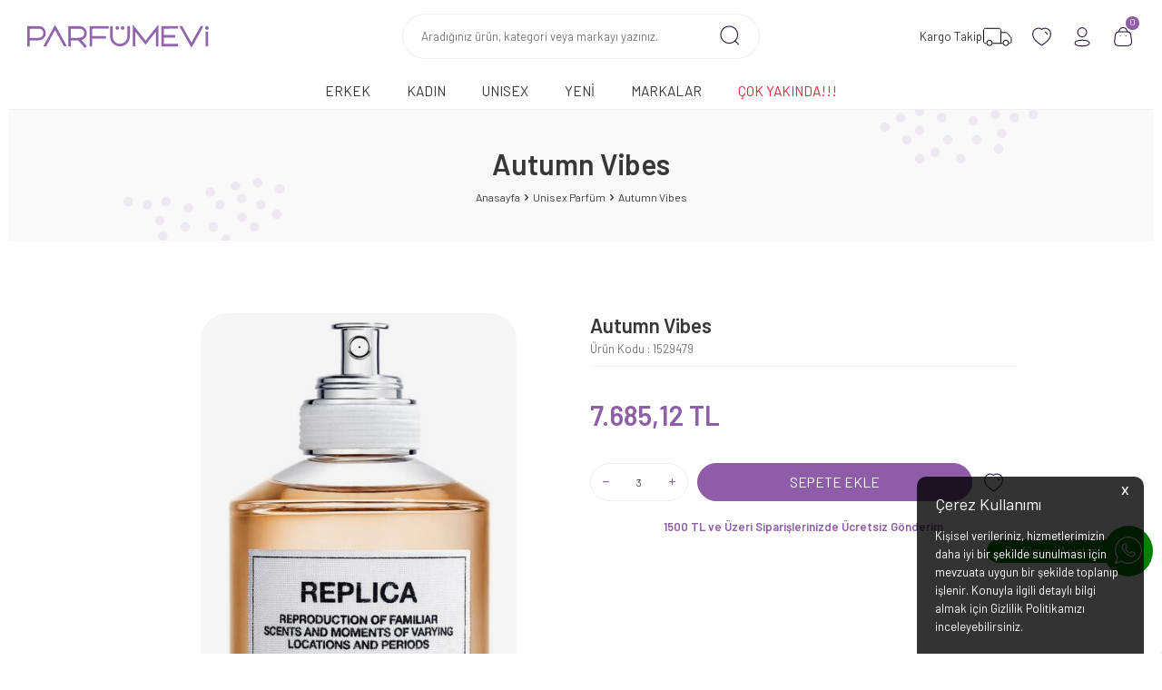

--- FILE ---
content_type: text/html; charset=UTF-8
request_url: https://www.parfumevi.com.tr/autumn-vibes
body_size: 31766
content:
<!DOCTYPE html>
<html lang="tr-TR" >
<head>
<meta charset="utf-8" />
<title>Maison Martin Margiela - Autumn Vibes muadili UNISEKS Parfüm | Parfumevi.com.tr</title>
<meta name="description" content="Maison Martin Margiela markasına ait Autumn Vibes UNISEKS parfümünü burada inceleyebilir ve güvenle satın alabilirsiniz." />
<meta name="copyright" content="T-Soft E-Ticaret Sistemleri" />
<script>window['PRODUCT_DATA'] = [];</script>
<meta name="robots" content="index,follow" /><link rel="canonical" href="https://www.parfumevi.com.tr/autumn-vibes" /><link rel="alternate" hreflang="x-default" href="https://www.parfumevi.com.tr/autumn-vibes" />
<link rel="alternate" hreflang="tr" href="https://www.parfumevi.com.tr/autumn-vibes" />
<meta property="og:image" content="https://www.parfumevi.com.tr/maison-martin-margiela-autumn-vibes-parfum-27030-17-O.jpg"/>
                <meta property="og:image:width" content="300" />
                <meta property="og:image:height" content="300" />
                <meta property="og:type" content="product" />
                <meta property="og:title" content="Maison Martin Margiela - Autumn Vibes muadili UNISEKS Parfüm | Parfumevi.com.tr" />
                <meta property="og:description" content="Maison Martin Margiela markasına ait Autumn Vibes UNISEKS parfümünü burada inceleyebilir ve güvenle satın alabilirsiniz." />
                <meta property="product:availability" content="in stock" />
                <meta property="og:url" content="https://www.parfumevi.com.tr/autumn-vibes" />
                <meta property="og:site_name" content="https://www.parfumevi.com.tr/" />
                <meta name="twitter:card" content="summary" />
                <meta name="twitter:title" content="Maison Martin Margiela - Autumn Vibes muadili UNISEKS Parfüm | Parfumevi.com.tr" />
                <meta name="twitter:description" content="Maison Martin Margiela markasına ait Autumn Vibes UNISEKS parfümünü burada inceleyebilir ve güvenle satın alabilirsiniz." />
                <meta name="twitter:image" content="https://www.parfumevi.com.tr/maison-martin-margiela-autumn-vibes-parfum-27030-17-O.jpg" /><script src="https://accounts.google.com/gsi/client" async defer></script>
<script>const GOOGLE_CLIENT_ID = "596926621007-tr3aatajc1ta16lv42vd6m75mskbrl1a.apps.googleusercontent.com";</script>
            <script>
                const E_EXPORT_ACTIVE = 0;
                const CART_DROPDOWN_LIST = false;
                const ENDPOINT_PREFIX = '';
                const ENDPOINT_ALLOWED_KEYS = [];
                const SETTINGS = {"KVKK_REQUIRED":1,"NEGATIVE_STOCK":"0","DYNAMIC_LOADING_SHOW_BUTTON":0,"IS_COMMENT_RATE_ACTIVE":1};
                try {
                    var PAGE_TYPE = 'product';
                    var PAGE_ID = 3;
                    var ON_PAGE_READY = [];
                    var THEME_VERSION = 'v5';
                    var THEME_FOLDER = 'v5-mango';
                    var MEMBER_INFO = {"ID":0,"CODE":"","FIRST_NAME":"","BIRTH_DATE":"","GENDER":"","LAST_NAME":"","MAIL":"","MAIL_HASH":"","PHONE":"","PHONE_HASH":"","PHONE_HASH_SHA":"","GROUP":0,"TRANSACTION_COUNT":0,"REPRESENTATIVE":"","KVKK":-1,"COUNTRY":"TR","E_COUNTRY":""};
                    var IS_VENDOR = 0;
                    var MOBILE_ACTIVE = false;
                    var CART_COUNT = '0';
                    var CART_TOTAL = '0,00';
                    var SESS_ID = 'da85a4684fc9244ebf8fc7014b402aa8';
                    var LANGUAGE = 'tr';
                    var CURRENCY = 'TL';
                    var SEP_DEC = ',';
                    var SEP_THO = '.';
                    var DECIMAL_LENGTH = 2;  
                    var SERVICE_INFO = null;
                    var CART_CSRF_TOKEN = 'a35bde1143cb7e28c231b6422ae4ee33f9980c41dae4636820e3ec07eb60864d';
                    var CSRF_TOKEN = 'EtfqUjJF2TsuZFVZHTF6YrydSG9uFmhYLeaGDPpXolE=';
                    
                }
                catch(err) { }
            </script>
            <link rel="preload" as="font" href="/theme/v5/css/fonts/tsoft-icon.woff2?v=1" type="font/woff2" crossorigin>
<link rel="preconnect" href="https://fonts.gstatic.com" crossorigin>
<link rel="preload" as="style" href="https://fonts.googleapis.com/css?family=Barlow:regular,500,600&display=swap">
<link rel="stylesheet" href="https://fonts.googleapis.com/css?family=Barlow:regular,500,600&display=swap" media="print" onload="this.media='all'">
<noscript>
<link rel="stylesheet" href="https://fonts.googleapis.com/css?family=Barlow:regular,500,600&display=swap">
</noscript>
<link type="text/css" rel="stylesheet" href="/srv/compressed/load/all/css/tr/3/0.css?v=1768296279&isTablet=0&isMobile=0&userType=Ziyaretci">
<link rel="shortcut icon" href="../../../Data/EditorFiles/fav1.jpg">
<meta name="viewport" content="width=device-width, initial-scale=1">
<script>
if (navigator.userAgent.indexOf('iPhone') > -1 || PAGE_ID == 91) {
document.querySelector("[name=viewport]").setAttribute('content', 'width=device-width, initial-scale=1, maximum-scale=1');
}
</script>
<script src="/theme/v5/js/callbacks.js?v=1768296279"></script>
<script src="/js/tsoftapps/v5/header.js?v=1768296279"></script>
<meta name="google-site-verification" content="Zo7QgjK8BSUEk7Xcb16wCIvrymFqufnwU88OC998ubw" />
<link rel="stylesheet" property="stylesheet" type="text/css" href="https://www.parfumevi.com.tr/Data/EditorFiles/odTheme/od.css?v1" /><!-- Google Tag Manager -->
<script>(function(w,d,s,l,i){w[l]=w[l]||[];w[l].push({'gtm.start':
new Date().getTime(),event:'gtm.js'});var f=d.getElementsByTagName(s)[0],
j=d.createElement(s),dl=l!='dataLayer'?'&l='+l:'';j.async=true;j.src=
'https://www.googletagmanager.com/gtm.js?id='+i+dl;f.parentNode.insertBefore(j,f);
})(window,document,'script','dataLayer','GTM-5VT5SFV');</script>
<!-- End Google Tag Manager --><!-- T-Soft Apps - v5 Google GTAG - Tracking Code Start -->
<script>
var GOOGLE_APP_HEAD = {
GA4_TRACKING_ID: 'G-5Z3J8EGFXT',
params: {
GA4_TRACKING_ID: 'G-5Z3J8EGFXT',
GTAG_TRACKING_ID: 'UA-8185738-2',
},
run: () => {
for (const [key, value] of Object.entries(GOOGLE_APP_HEAD.params)) {
GOOGLE_APP_HEAD.params[key] = value === '{{' + key + '}}' || value === '' ? '' : value;
}
let script = document.createElement('script');
script.src = 'https://www.googletagmanager.com/gtag/js?id=' + (GOOGLE_APP_HEAD.params.GA4_TRACKING_ID || GOOGLE_APP_HEAD.params.GTAG_TRACKING_ID);
script.async = true;
document.head.appendChild(script);
}
}
GOOGLE_APP_HEAD.run();
function gtag() {
dataLayer.push(arguments);
}
</script>
<!-- T-Soft Apps - v5 Google GTAG - Tracking Code End --><script>
var cookie_usage = {
setCookie: function(cookie_name, cookie_value, cookie_expire){
var d = new Date();
d.setTime(d.getTime() + (cookie_expire));
var expires = "expires="+ d.toUTCString();
if(cookie_expire != ""){
document.cookie = cookie_name + "=" + cookie_value + ";" + expires + ";path=/";
}else{
document.cookie = cookie_name + "=" + cookie_value;
}
},
language_content: JSON.parse('{"cookie_title":{"tr":"Çerez Kullanımı"},"cookie_description":{"tr":"Kişisel verileriniz, hizmetlerimizin daha iyi bir şekilde sunulması için mevzuata uygun bir şekilde toplanıp işlenir. Konuyla ilgili detaylı bilgi almak için Gizlilik Politikamızı inceleyebilirsiniz."}}'),
getCookie: function(cookie_name){
var name = cookie_name + "=";
var decodedCookie = decodeURIComponent(document.cookie);
var ca = decodedCookie.split(';');
for(var i = 0; i < ca.length; i++) {
var c = ca[i];
while (c.charAt(0) == ' ') {
c = c.substring(1);
}
if (c.indexOf(name) == 0) {
return c.substring(name.length, c.length);
}
}
return "";
},
run: function(){
var lang = cookie_usage.language_content;
var current_lang = window.LANGUAGE;
var default_title = `Çerez Kullanımı`;
var default_description = `Kişisel verileriniz, hizmetlerimizin daha iyi bir şekilde sunulması için mevzuata uygun bir şekilde toplanıp işlenir. Konuyla ilgili detaylı bilgi almak için Gizlilik Politikamızı inceleyebilirsiniz.`;
if(typeof lang.cookie_title[current_lang] != 'undefined' && lang.cookie_title[current_lang] != ""){
var default_title = lang.cookie_title[current_lang];
}
if(typeof lang.cookie_description[current_lang] != 'undefined' && lang.cookie_description[current_lang] != "" ){
var default_description = lang.cookie_description[current_lang];
}
document.write(`<div id="cookie_law"><span id="cookie_law_close">X</span><div id="cookie_law_title">`+default_title+`</div><div id="cookie_law_description">`+default_description+`</div></div>`);
document.write(`<style>#cookie_law{z-index:9999;line-height:20px;position:fixed;bottom:0;right:20px;border-top-left-radius:10px;border-top-right-radius:10px;background-color:rgba(0,0,0,0.8); padding:20px;width:250px;color:rgba(255,255,255,1);}#cookie_law_title{font-size:18px;margin-bottom:15px;}#cookie_law_description{font-size14px;}#cookie_law_close{position:absolute;color:#fff;font-size:14px;width:20px;height:20px;top:5px;right:5px;border-radius:3px;font-weight:bold;cursor:pointer;}@media only screen and (max-width: 1023px){#cookie_law{bottom: 0; right: 0; left: 0;width: calc(100% - 20px);height: max-content;border-radius: 0px; padding: 10px;background: rgba(0,0,0,0.8);}</style>`);
var cookie_law = cookie_usage.getCookie("cookie_law");
if(cookie_law == 1){
document.getElementById('cookie_law').style.display = 'none';
}
document.getElementById('cookie_law_close').addEventListener("click", function(){
cookie_usage.setCookie('cookie_law', 1, (15 * 24 * 60 * 60 * 1000));
document.getElementById('cookie_law').style.display = 'none';
});
if("limited" === "infinite"){
document.getElementById('cookie_law').style.display = 'block';
return false;
}
var cookie_loop = setInterval(function (){
var cookie_law = cookie_usage.getCookie("cookie_law");
if(cookie_law != 1){
document.getElementById('cookie_law').style.display = 'block';
var cookie_law_time_out = cookie_usage.getCookie('cookie_law_time_out');
if(cookie_law_time_out == ""){
cookie_usage.setCookie('cookie_law_time_out', 60, (15 * 24 * 60 * 60 * 1000));
}else if(parseInt(cookie_law_time_out) >= 0){
cookie_usage.setCookie('cookie_law_time_out', parseInt(cookie_law_time_out) - 1, (15 * 24 * 60 * 60 * 1000));
}else{
document.getElementById('cookie_law').style.display = 'none';
cookie_usage.setCookie('cookie_law', 1, (15 * 24 * 60 * 60 * 1000));
clearInterval(cookie_loop);
}
}else{
document.getElementById('cookie_law').style.display = 'none';
cookie_usage.setCookie('cookie_law_time_out', 60, (15 * 24 * 60 * 60 * 1000));
clearInterval(cookie_loop);
}
}, 1000);
}
}
cookie_usage.run();
</script><meta name="google-site-verification" content="google-site-verification=Zo7QgjK8BSUEk7Xcb16wCIvrymFqufnwU88OC998ubw" /><meta name="theme-color" content="#c92626">
</head>
<body><!-- Google Tag Manager (noscript) -->
<noscript><iframe src="https://www.googletagmanager.com/ns.html?id=GTM-5VT5SFV"
height="0" width="0" style="display:none;visibility:hidden"></iframe></noscript>
<!-- End Google Tag Manager (noscript) -->
<input type="hidden" id="cookie-law" value="0"><div class="w-100 d-flex flex-wrap ">
<div class=" col-12 col-sm-12 col-md-12 col-lg-12 col-xl-12 col-xxl-12 column-136  "><div class="row">
<div id="relation|158" data-id="158" class="relArea col-12 v5-mango  folder-header tpl-user_OD-Header "><div class="row">
<div class="whatsapp">
<a href="https://wa.me/+902125499174" target="_new">
<div class="whatsapp-text">Parfümevi Asistan</div>
<div class="whatsapp-icon">
<svg xmlns="http://www.w3.org/2000/svg" width="30" height="30" viewBox="0 0 20 20" fill="none">
<g clip-path="url(#clip0_139_13)">
<path stroke="1.5" d="M0.417042 20.0016C0.349275 20.002 0.282457 19.9857 0.222426 19.9543C0.162396 19.9228 0.11098 19.8771 0.0726705 19.8212C0.0343615 19.7653 0.0103253 19.7009 0.00266198 19.6336C-0.00500131 19.5662 0.00394154 19.4981 0.0287092 19.435L1.58121 15.3975C0.545598 13.7887 -0.00334066 11.915 0.000375816 10.0016C0.000375816 4.48748 4.48621 0.00164795 10.0004 0.00164795C15.5145 0.00164795 20.0004 4.48748 20.0004 10.0016C20.0004 15.5158 15.5145 20.0016 10.0004 20.0016C8.13038 20.0016 6.30954 19.48 4.72288 18.49L0.557042 19.9775C0.51216 19.9937 0.464767 20.0019 0.417042 20.0016ZM4.77538 17.6125C4.85538 17.6125 4.93454 17.635 5.00288 17.68C6.48822 18.6523 8.2251 19.1698 10.0004 19.1691C15.0545 19.1691 19.167 15.0566 19.167 10.0025C19.167 4.94831 15.0545 0.835815 10.0004 0.835815C4.94621 0.835815 0.833709 4.94831 0.833709 10.0025C0.833709 11.8341 1.37204 13.6025 2.39204 15.1158C2.46788 15.2283 2.48371 15.3716 2.43538 15.4983L1.13204 18.8875L4.63538 17.6366C4.68034 17.6207 4.72768 17.6126 4.77538 17.6125Z" fill="#fff"></path>
<path stroke="1.5" d="M12.5 15.0016C11.1908 15.0016 8.6775 13.4358 7.62167 12.38C6.56583 11.3233 5 8.80998 5 7.50165C5 6.15498 6.14583 5.00165 7.08333 5.00165H7.91667C7.99439 5.00173 8.07054 5.02354 8.13651 5.06463C8.20248 5.10571 8.25565 5.16443 8.29 5.23415C8.29083 5.23498 8.7925 6.25498 9.12083 6.89498C9.49083 7.61748 8.795 8.46748 8.39917 8.86831C8.54083 9.23165 8.87167 9.95165 9.46083 10.5408C10.05 11.13 10.77 11.4616 11.1333 11.6025C11.5333 11.2058 12.3833 10.5091 13.1067 10.8808C13.7467 11.21 14.7658 11.7108 14.7667 11.7108C14.91 11.7816 15 11.9266 15 12.085V12.9183C15 13.8566 13.8458 15.0016 12.5 15.0016ZM7.08333 5.83498C6.6125 5.83498 5.83333 6.61415 5.83333 7.50165C5.83333 8.46748 7.195 10.7733 8.21167 11.79C9.3225 12.9008 11.6067 14.1683 12.5 14.1683C13.3875 14.1683 14.1667 13.3891 14.1667 12.9183V12.3441C13.6847 12.1071 13.2044 11.8665 12.7258 11.6225C12.5308 11.5175 11.9383 11.935 11.5625 12.3608C11.5101 12.4199 11.4421 12.4629 11.3663 12.4849C11.2905 12.5069 11.21 12.5069 11.1342 12.485C11.0817 12.47 9.8475 12.105 8.87167 11.1291C7.89583 10.1533 7.53167 8.91915 7.51583 8.86665C7.49392 8.79082 7.49396 8.71033 7.51593 8.63451C7.53791 8.5587 7.58093 8.49067 7.64 8.43832C8.065 8.06248 8.48 7.47248 8.37833 7.27415C8.14583 6.82165 7.82667 6.17665 7.65833 5.83498H7.08333Z" fill="#fff"></path>
</g>
<defs>
<clipPath id="clip0_139_13">
<rect width="20" height="20" fill="#fff"></rect>
</clipPath>
</defs>
</svg>
</div>
</a>
</div>
</div>
<header class="container-fluid position-relative">
<div class="row">
<div id="header-middle" class="w-100">
<div id="header-sticky" class="w-100" >
<div id="header-main" class="w-100 py-1 bg-white">
<div class="container-fluid px-0 px-md-1">
<div class="d-flex align-items-center">
<div class="col-auto d-lg-none">
<a href="#mobile-menu-158" data-toggle="drawer" class="header-mobile-menu-btn" aria-label="Menü">
<i class="ti-menu text-primary"></i>
</a>
</div>
<div class="col-auto col-lg-3 d-flex">
<a href="https://www.parfumevi.com.tr/" id="logo" aria-label="logo">
<svg xmlns="http://www.w3.org/2000/svg" width="200" height="26" viewBox="0 0 1478 191" fill="none">
<path d="M1002.41 114.881C990.509 129.979 978.77 144.755 967.068 159.559C963.756 163.749 963.23 163.775 959.88 159.541C934.611 127.616 909.338 95.6939 884.058 63.7765C883.249 62.7542 882.363 61.792 880.425 59.5339C880.223 62.9337 880.02 64.7722 880.019 66.6107C879.999 101.272 880.006 135.933 880.002 170.595C880.001 177.422 879.697 177.726 873.014 177.74C869.848 177.747 866.659 177.502 863.521 177.8C859.465 178.186 858.409 176.487 858.433 172.651C858.57 150.322 858.5 127.991 858.5 105.661C858.5 72.4998 858.5 39.3382 858.5 6.17664C858.5 4.3927 858.5 2.60879 858.5 0.82486C858.973 0.576172 859.446 0.327515 859.92 0.0788269C877.105 21.6823 894.327 43.2561 911.464 64.8974C928.601 86.5382 945.653 108.246 963.355 130.703C998.065 86.8783 1032.47 43.4391 1066.87 0C1067.21 0.152191 1067.55 0.304382 1067.89 0.456573C1067.89 59.299 1067.89 118.141 1067.89 177.712C1062.02 177.712 1056.23 177.958 1050.51 177.49C1049.45 177.403 1047.84 174.443 1047.82 172.79C1047.61 157.962 1047.69 143.13 1047.69 128.299C1047.69 107.469 1047.69 86.6386 1047.69 65.8084C1047.69 64.0573 1047.69 62.3061 1047.69 60.5549C1047.19 60.3129 1046.68 60.071 1046.17 59.829C1031.64 78.0757 1017.11 96.3224 1002.41 114.881Z" fill="#9264AB"/>
<path d="M333.999 64.9709C334 48.9728 334.155 33.4721 333.907 17.978C333.831 13.2357 335.553 12.2073 340.01 12.2373C368.505 12.4287 397.008 11.9877 425.497 12.437C451.599 12.8485 472.958 26.1934 481.654 51.8594C491.549 81.0667 478.103 112.099 447.29 124.517C445.639 125.182 444.001 125.88 441.402 126.96C447.844 134.047 453.837 140.573 459.753 147.167C467.607 155.921 475.327 164.797 483.273 173.467C485.285 175.662 485.641 177.248 483.318 179.27C479.324 182.747 475.401 186.305 470.784 190.421C465.377 184.498 460.023 178.7 454.743 172.834C441.956 158.628 429.234 144.363 416.38 130.218C415.373 129.11 413.549 128.141 412.098 128.131C393.129 127.993 374.16 128.039 354.456 128.039C354.456 144.612 354.456 160.818 354.456 177.718C348.137 177.718 342.532 177.851 336.945 177.594C335.956 177.548 334.57 176.028 334.208 174.916C333.715 173.401 334.003 171.623 334.003 169.958C333.998 135.129 333.999 100.3 333.999 64.9709ZM372.041 107.983C383.039 107.983 394.04 107.845 405.035 108.021C416.55 108.206 427.899 107.41 439.048 104.263C465.547 96.7812 469.848 68.4977 459.065 51.0624C451.769 39.2659 439.602 34.8829 426.74 34.3576C403.948 33.4269 381.099 33.9447 358.277 33.6537C354.105 33.6005 354.294 35.905 354.299 38.7436C354.338 60.0737 354.312 81.4039 354.336 102.734C354.338 104.338 354.567 105.941 354.724 107.983C360.448 107.983 365.745 107.983 372.041 107.983Z" fill="#9163AB"/>
<path d="M1091.11 83.9708C1091.11 61.8098 1091.2 40.1481 1091.03 18.4884C1091 13.8272 1092.26 12.166 1097.27 12.1908C1138.76 12.3967 1180.25 12.3952 1221.74 12.1959C1226.91 12.1711 1228.64 13.7736 1228.1 18.7651C1227.75 21.8931 1227.85 25.1023 1228.08 28.2523C1228.35 32.0631 1226.35 33.3115 1223.01 33.3924C1222.18 33.4126 1221.35 33.4003 1220.52 33.4032C1186.36 33.5234 1152.21 33.7194 1118.06 33.671C1113.62 33.6647 1111.97 34.6411 1112.09 39.4312C1112.42 52.5859 1112.37 65.7581 1112.11 78.916C1112.02 83.2347 1113.12 84.6198 1117.64 84.5845C1144.8 84.3724 1171.96 84.5804 1199.12 84.3777C1203.54 84.3447 1204.92 85.8634 1205.05 90.0215C1205.55 105.766 1205.63 105.764 1189.91 105.764C1165.75 105.764 1141.59 105.858 1117.43 105.674C1113.22 105.642 1112.05 106.953 1112.12 111.06C1112.35 124.552 1112.35 138.054 1112.12 151.546C1112.05 155.578 1113.42 156.569 1117.27 156.554C1151.92 156.426 1186.58 156.476 1221.24 156.482C1227.63 156.483 1228.01 156.882 1228.03 163.304C1228.08 177.764 1228.08 177.764 1213.67 177.764C1175.02 177.764 1136.36 177.765 1097.7 177.763C1091.22 177.762 1091.11 177.664 1091.11 170.948C1091.1 142.122 1091.11 113.297 1091.11 83.9708Z" fill="#9567AD"/>
<path d="M0.0066512 173.454C0.000914199 121.698 -0.00225954 70.395 0.00189046 19.0916C0.00237846 12.3376 0.0194683 12.3354 6.88824 12.3353C35.5381 12.3346 64.1905 12.1172 92.8372 12.4189C109.483 12.5942 124.341 17.9911 135.83 30.5678C144.534 40.095 149.817 51.2635 150.378 64.3838C150.797 74.2072 150.785 83.9326 146.439 93.1381C136.969 113.2 120.692 127.359 94.4769 127.908C71.8333 128.381 49.1721 128.006 26.5186 128.006C24.7171 128.006 22.9157 128.006 20.4039 128.006C20.4039 144.664 20.4039 160.869 20.4039 177.717C14.0893 177.717 8.47516 177.908 2.89715 177.545C1.86066 177.477 0.969664 175.176 0.0066512 173.454ZM123.214 45.8371C116.087 36.9707 106.476 33.7502 95.501 33.7371C72.1714 33.7093 48.841 33.8278 25.513 33.6336C21.2905 33.5984 20.1992 34.9161 20.2342 39.0076C20.4181 60.5026 20.3139 82 20.3353 103.497C20.3367 104.932 20.55 106.367 20.6732 107.908C21.8679 108.025 22.6762 108.175 23.4844 108.173C46.8116 108.118 70.1485 108.402 93.4594 107.752C100.038 107.569 107.14 105.798 112.969 102.767C133.89 91.8873 134.594 62.1913 123.214 45.8371Z" fill="#9163AB"/>
<path d="M508.5 106.971C508.5 75.3471 508.5 44.2233 508.5 12.6468C510.649 12.5194 512.26 12.3411 513.871 12.3406C562.021 12.3258 610.172 12.3856 658.321 12.2364C662.903 12.2223 664.729 13.4911 664.244 18.1533C663.918 21.2849 663.948 24.4998 664.241 27.6381C664.609 31.5914 663.128 32.9845 659.177 32.8748C651.353 32.6574 643.518 32.8125 635.687 32.8126C618.36 32.813 601.031 32.6918 583.705 32.8474C567.078 32.9968 550.453 33.5203 533.826 33.6815C529.669 33.7218 528.418 35.3239 528.466 39.3802C528.652 55.2059 528.536 71.0351 528.544 86.863C528.547 93.7444 528.76 93.965 535.518 93.9663C568.673 93.9727 601.828 94.0461 634.983 93.8751C639.287 93.8529 641.012 94.8331 640.63 99.3908C640.23 104.153 640.541 108.975 640.541 114.207C638.063 114.328 636.111 114.506 634.16 114.507C601.338 114.524 568.516 114.518 535.693 114.52C528.545 114.52 528.542 114.524 528.541 121.43C528.539 138.424 528.432 155.42 528.619 172.412C528.664 176.475 527.586 178.216 523.302 177.8C518.701 177.353 512.134 179.126 509.937 176.721C507.433 173.981 508.569 167.697 508.542 162.951C508.438 144.458 508.5 125.964 508.5 106.971Z" fill="#9264AB"/>
<path d="M827.906 131.381C818.791 150.018 804.912 163.19 786.219 171.147C769.813 178.131 752.793 179.669 735.547 174.994C705.281 166.789 686.012 147.142 677.25 117.218C675.727 112.016 674.903 106.426 674.857 101.006C674.621 73.5109 674.842 46.0119 674.657 18.5159C674.625 13.8248 675.817 11.6918 680.798 12.243C683.926 12.5891 687.137 12.4941 690.286 12.2626C694.7 11.9381 696.109 13.8805 696.089 18.1413C695.971 43.9715 696.582 69.8175 695.882 95.6292C695.125 123.555 712.822 145.831 736.773 153.734C765.629 163.255 798.689 148.603 810.26 119.303C813.644 110.735 814.76 102.045 814.754 93.0226C814.735 68.1917 814.849 43.3601 814.657 18.5308C814.621 13.8591 815.779 11.7116 820.783 12.2376C824.245 12.6015 827.778 12.3914 831.274 12.2854C834.704 12.1815 836.052 13.8025 836.048 17.1264C836.012 45.2902 836.703 73.479 835.664 101.604C835.299 111.499 830.734 121.238 827.906 131.381Z" fill="#9567AD"/>
<path d="M1381.41 66.7249C1391.17 49.5099 1400.63 32.5525 1410.41 15.7756C1411.4 14.0704 1414.2 12.6428 1416.27 12.4836C1422.04 12.0391 1427.86 12.329 1433.61 12.329C1434.13 16.2898 1348.5 170.78 1336.37 187.926C1303.46 129.38 1270.88 71.4172 1237.71 12.3863C1246 12.3863 1252.95 12.1238 1259.84 12.591C1261.36 12.6938 1263.08 15.1725 1264.07 16.9198C1272.38 31.6732 1280.46 46.5558 1288.76 61.3125C1300.87 82.8161 1313.1 104.244 1325.27 125.712C1328.35 131.145 1331.35 136.622 1334.47 142.037C1335 142.956 1335.9 143.66 1337.2 145.089C1352.08 118.689 1366.65 92.8614 1381.41 66.7249Z" fill="#9264AB"/>
<path d="M260.14 62.3224C281.04 100.653 301.83 138.631 323.207 177.682C314.964 177.682 308.182 177.868 301.427 177.523C300.091 177.455 298.435 175.582 297.641 174.146C285.181 151.614 272.837 129.017 260.468 106.435C249.462 86.3416 238.457 66.2479 226.796 44.9564C223.721 50.1978 221.01 54.5628 218.545 59.0628C204.078 85.4747 189.658 111.912 175.246 138.354C168.872 150.05 162.512 161.754 156.248 173.51C154.682 176.449 152.724 177.961 149.188 177.809C143.253 177.553 137.299 177.739 129.971 177.739C162.266 118.659 193.978 60.6453 226.327 1.46802C238.155 22.7015 249.092 42.3352 260.14 62.3224Z" fill="#9264AB"/>
<path d="M1452.5 66.0091C1452.5 55.9692 1452.5 55.9692 1461.97 55.9691C1472.54 55.969 1472.54 55.969 1472.54 66.369C1472.54 101.533 1472.48 136.697 1472.62 171.86C1472.64 176.24 1471.73 177.969 1466.85 177.868C1452.5 177.569 1452.5 177.797 1452.5 163.494C1452.5 131.163 1452.5 98.8324 1452.5 66.0091Z" fill="#9264AB"/>
<path d="M1469.98 40.4981C1463.01 43.8513 1457.63 43.1191 1452.76 38.3722C1448.05 33.7773 1446.38 26.9155 1448.88 21.5264C1450.89 17.1816 1456.35 11.3848 1463.96 12.3305C1470.76 13.1761 1474.73 17.1864 1477.19 23.408C1479.27 28.6566 1477.04 32.7002 1474.3 36.6662C1473.3 38.1128 1471.67 39.1205 1469.98 40.4981Z" fill="#9264AB"/>
<path d="M748.403 30.4917C746.013 39.3436 738.75 43.9659 730.642 42.1967C723.564 40.6521 717.758 32.6913 718.878 25.8465C720.066 18.587 727.044 11.4821 735.266 12.2812C743.103 13.0429 748.736 20.3552 748.403 30.4917Z" fill="#9264AB"/>
<path d="M788.812 35.1372C783.956 43.41 773.489 44.1781 767.754 39.8746C761.411 35.1149 759.548 25.726 764.033 18.9193C767.481 13.685 772.63 11.3137 778.595 12.5203C784.309 13.676 788.455 17.2668 790.506 23.1844C792.003 27.5031 791.005 31.1387 788.812 35.1372Z" fill="#9264AB"/>
</svg>
</a>
</div>
<div id="header-search" class="col-12 col-lg-4 offset-lg-1 order-2 order-lg-0 mt-1 mt-lg-0">
<form action="/arama" method="get" autocomplete="off" id="search" class="w-100 position-relative">
<input id="live-search" type="search" name="q" placeholder="Aradığınız ürün, kategori veya markayı yazınız." class="form-control form-control-md border-rounded px-2"
data-search="live-search" v-model="searchVal" data-licence="0">
<button type="submit" class="border-0 bg-white mr-1" id="live-search-btn">
<svg xmlns="http://www.w3.org/2000/svg" width="25" height="25" viewBox="0 0 24 24" id="search"><g fill="none" fill-rule="evenodd" stroke="#200E32" stroke-linecap="round" stroke-linejoin="round" stroke-width="1" transform="translate(2 2)"><circle cx="9.767" cy="9.767" r="8.989"></circle><line x1="16.018" x2="19.542" y1="16.485" y2="20"></line></g></svg>
</button>
<div class="bg-white border border-round search-form-list" id="dynamic-search-158" v-if="searchVal.length > 0 && data != ''" v-cloak>
<div class="w-100 p-1 dynamic-search" v-html="data"></div>
</div>
</form>
</div>
<div id="hm-links" class="col-auto col-lg-4 ml-auto ml-lg-0">
<div class="row justify-content-flex-end align-items-center">
<div class="w-auto pr-5px pl-5px pl-md-1 pr-md-1">
<a href="/siparis-takip" class="text-body hm-link d-flex flex-wrap gap-5px" id="header-cargo-btn" aria-label="Favorilerim">
<span class="fs-smaller d-none d-md-block">Kargo Takip</span>
<svg xmlns="http://www.w3.org/2000/svg" width="33" height="21" viewBox="0 0 33 21" fill="none"><path d="M20.459 17.75V5.75M20.459 17.75H12.959H11.3187M20.459 17.75H22.6026M20.459 5.75V3.25C20.459 2.14543 19.5636 1.25 18.459 1.25H3.45898C2.35441 1.25 1.45898 2.14543 1.45898 3.25V15.75C1.45898 16.8546 2.35441 17.75 3.45898 17.75H4.63965M20.459 5.75H26.0222C26.6158 5.75 27.1787 6.01365 27.5587 6.46963L31.4954 11.1937C31.795 11.5532 31.959 12.0062 31.959 12.4741V15.75C31.959 16.8546 31.0636 17.75 29.959 17.75H29.2816" stroke="#000"></path><circle cx="25.959" cy="17.25" r="3" stroke="#000"></circle><circle cx="7.95898" cy="17.25" r="3" stroke="#000"></circle></svg>
</a>
</div>
<div class="w-auto pr-5px pl-5px pl-md-1 pr-md-1">
<a href="#header-member-panel-158" data-toggle="drawer" class="text-body hm-link" id="header-favourite-btn" aria-label="Favorilerim">
<svg xmlns="http://www.w3.org/2000/svg" width="25" height="25" fill="none" viewBox="0 0 24 24">
<path stroke="#200E32" stroke-linecap="round" stroke-linejoin="round" stroke-width="1" d="M11.761 20.854a34.845 34.845 0 0 1-6.022-4.689 11.99 11.99 0 0 1-2.866-4.57c-1.076-3.345.18-7.174 3.698-8.307a5.978 5.978 0 0 1 5.425.913 5.987 5.987 0 0 1 5.425-.913c3.517 1.133 4.783 4.962 3.707 8.307a11.99 11.99 0 0 1-2.866 4.57 34.844 34.844 0 0 1-6.022 4.689l-.235.146-.244-.146Z" clip-rule="evenodd"/>
<path stroke="#200E32" stroke-linecap="round" stroke-linejoin="round" stroke-width="1" d="M15.74 7.053a2.782 2.782 0 0 1 1.916 2.422"/></svg>
</a>
</div>
<div class="w-auto pr-5px pl-5px pl-md-1 pr-md-1">
<a href="#header-member-panel-158" data-toggle="drawer" class="text-body hm-link" id="header-account" aria-label="Hesabım">
<svg xmlns="http://www.w3.org/2000/svg" width="25" height="25" fill="none" viewBox="0 0 24 24">
<circle cx="11.579" cy="7.278" r="4.778" stroke="#200E32" stroke-linecap="round" stroke-linejoin="round" stroke-width="1"/>
<path stroke="#200E32" stroke-linecap="round" stroke-linejoin="round" stroke-width="1" d="M4 18.701a2.215 2.215 0 0 1 .22-.97c.457-.915 1.748-1.4 2.819-1.62a16.778 16.778 0 0 1 2.343-.33 25.04 25.04 0 0 1 4.385 0c.787.056 1.57.166 2.343.33 1.07.22 2.361.659 2.82 1.62a2.27 2.27 0 0 1 0 1.95c-.459.96-1.75 1.4-2.82 1.61-.772.172-1.555.286-2.343.34-1.188.1-2.38.118-3.57.054-.275 0-.54 0-.815-.055a15.417 15.417 0 0 1-2.334-.338c-1.08-.21-2.361-.65-2.828-1.611A2.28 2.28 0 0 1 4 18.7Z" clip-rule="evenodd"/>
</svg>
</a>
</div>
<div class="w-auto pr-5px pl-5px pl-md-1 pr-md-1 position-relative">
<a href="#header-cart-panel-158" data-toggle="drawer" class="text-body hm-link" id="header-cart-btn" aria-label="Sepetim">
<svg xmlns="http://www.w3.org/2000/svg" width="25" height="25" fill="none" viewBox="0 0 24 24"><path stroke="#200E32" stroke-linecap="round" stroke-linejoin="round" stroke-width="1" d="M7.486 21.5h8.348c3.066 0 5.419-1.108 4.75-5.565l-.777-6.041c-.412-2.225-1.831-3.076-3.076-3.076H6.553c-1.264 0-2.6.915-3.076 3.076l-.778 6.04C2.132 19.89 4.42 21.5 7.486 21.5Z" clip-rule="evenodd"/><path stroke="#200E32" stroke-linecap="round" stroke-linejoin="round" stroke-width="1" d="M7.349 6.598a4.32 4.32 0 0 1 4.32-4.32v0a4.32 4.32 0 0 1 4.339 4.32v0m-7.304 4.504h.045m5.785 0h.046"/></svg>
<span class="badge cart-soft-count">0</span>
</a>
</div>
</div>
</div>
</div>
</div>
</div>
<nav id="main-menu" class="container-fluid px-0 border-bottom d-none d-lg-block bg-white">
<div class="container">
<ul class="d-flex position-relative justify-content-center menu menu-158">
<li>
<a id="menu-1158" href="https://www.parfumevi.com.tr/erkek-parfumleri" target="" class="d-flex align-items-center w-100 px-2 text-center text-uppercase menu-first-title fs-larger " title="Erkek">
Erkek
</a>
</li>
<li>
<a id="menu-2158" href="https://www.parfumevi.com.tr/kadin-parfumleri" target="" class="d-flex align-items-center w-100 px-2 text-center text-uppercase menu-first-title fs-larger " title="Kadın">
Kadın
</a>
</li>
<li>
<a id="menu-3158" href="https://www.parfumevi.com.tr/unisex-parfum" target="" class="d-flex align-items-center w-100 px-2 text-center text-uppercase menu-first-title fs-larger " title="Unısex">
Unısex
</a>
</li>
<li>
<a id="menu-4158" href="https://www.parfumevi.com.tr/yeni" target="" class="d-flex align-items-center w-100 px-2 text-center text-uppercase menu-first-title fs-larger " title="Yeni">
Yeni
</a>
</li>
<li>
<a id="menu-5158" href="https://www.parfumevi.com.tr/parfum-markalari" target="" class="d-flex align-items-center w-100 px-2 text-center text-uppercase menu-first-title fs-larger " title="Markalar">
Markalar
</a>
</li>
<li>
<a id="menu-6158" href="https://www.parfumevi.com.tr/cok-yakinda" target="" class="d-flex align-items-center w-100 px-2 text-center text-uppercase menu-first-title fs-larger text-danger bg-white" title="Çok Yakında!!!">
Çok Yakında!!!
</a>
</li>
</ul>
</div>
</nav>
</div>
</div>
</div>
</header>
<div data-rel="mobile-menu-158" class="drawer-overlay"></div>
<div id="mobile-menu-158" class="drawer-wrapper" data-display="overlay" data-position="left">
<div class="drawer-header">
<div class="drawer-title">
<span class="text-primary">
<svg xmlns="http://www.w3.org/2000/svg" width="130" height="26" viewBox="0 0 1478 191" fill="none">
<path d="M1002.41 114.881C990.509 129.979 978.77 144.755 967.068 159.559C963.756 163.749 963.23 163.775 959.88 159.541C934.611 127.616 909.338 95.6939 884.058 63.7765C883.249 62.7542 882.363 61.792 880.425 59.5339C880.223 62.9337 880.02 64.7722 880.019 66.6107C879.999 101.272 880.006 135.933 880.002 170.595C880.001 177.422 879.697 177.726 873.014 177.74C869.848 177.747 866.659 177.502 863.521 177.8C859.465 178.186 858.409 176.487 858.433 172.651C858.57 150.322 858.5 127.991 858.5 105.661C858.5 72.4998 858.5 39.3382 858.5 6.17664C858.5 4.3927 858.5 2.60879 858.5 0.82486C858.973 0.576172 859.446 0.327515 859.92 0.0788269C877.105 21.6823 894.327 43.2561 911.464 64.8974C928.601 86.5382 945.653 108.246 963.355 130.703C998.065 86.8783 1032.47 43.4391 1066.87 0C1067.21 0.152191 1067.55 0.304382 1067.89 0.456573C1067.89 59.299 1067.89 118.141 1067.89 177.712C1062.02 177.712 1056.23 177.958 1050.51 177.49C1049.45 177.403 1047.84 174.443 1047.82 172.79C1047.61 157.962 1047.69 143.13 1047.69 128.299C1047.69 107.469 1047.69 86.6386 1047.69 65.8084C1047.69 64.0573 1047.69 62.3061 1047.69 60.5549C1047.19 60.3129 1046.68 60.071 1046.17 59.829C1031.64 78.0757 1017.11 96.3224 1002.41 114.881Z" fill="#9264AB"/>
<path d="M333.999 64.9709C334 48.9728 334.155 33.4721 333.907 17.978C333.831 13.2357 335.553 12.2073 340.01 12.2373C368.505 12.4287 397.008 11.9877 425.497 12.437C451.599 12.8485 472.958 26.1934 481.654 51.8594C491.549 81.0667 478.103 112.099 447.29 124.517C445.639 125.182 444.001 125.88 441.402 126.96C447.844 134.047 453.837 140.573 459.753 147.167C467.607 155.921 475.327 164.797 483.273 173.467C485.285 175.662 485.641 177.248 483.318 179.27C479.324 182.747 475.401 186.305 470.784 190.421C465.377 184.498 460.023 178.7 454.743 172.834C441.956 158.628 429.234 144.363 416.38 130.218C415.373 129.11 413.549 128.141 412.098 128.131C393.129 127.993 374.16 128.039 354.456 128.039C354.456 144.612 354.456 160.818 354.456 177.718C348.137 177.718 342.532 177.851 336.945 177.594C335.956 177.548 334.57 176.028 334.208 174.916C333.715 173.401 334.003 171.623 334.003 169.958C333.998 135.129 333.999 100.3 333.999 64.9709ZM372.041 107.983C383.039 107.983 394.04 107.845 405.035 108.021C416.55 108.206 427.899 107.41 439.048 104.263C465.547 96.7812 469.848 68.4977 459.065 51.0624C451.769 39.2659 439.602 34.8829 426.74 34.3576C403.948 33.4269 381.099 33.9447 358.277 33.6537C354.105 33.6005 354.294 35.905 354.299 38.7436C354.338 60.0737 354.312 81.4039 354.336 102.734C354.338 104.338 354.567 105.941 354.724 107.983C360.448 107.983 365.745 107.983 372.041 107.983Z" fill="#9163AB"/>
<path d="M1091.11 83.9708C1091.11 61.8098 1091.2 40.1481 1091.03 18.4884C1091 13.8272 1092.26 12.166 1097.27 12.1908C1138.76 12.3967 1180.25 12.3952 1221.74 12.1959C1226.91 12.1711 1228.64 13.7736 1228.1 18.7651C1227.75 21.8931 1227.85 25.1023 1228.08 28.2523C1228.35 32.0631 1226.35 33.3115 1223.01 33.3924C1222.18 33.4126 1221.35 33.4003 1220.52 33.4032C1186.36 33.5234 1152.21 33.7194 1118.06 33.671C1113.62 33.6647 1111.97 34.6411 1112.09 39.4312C1112.42 52.5859 1112.37 65.7581 1112.11 78.916C1112.02 83.2347 1113.12 84.6198 1117.64 84.5845C1144.8 84.3724 1171.96 84.5804 1199.12 84.3777C1203.54 84.3447 1204.92 85.8634 1205.05 90.0215C1205.55 105.766 1205.63 105.764 1189.91 105.764C1165.75 105.764 1141.59 105.858 1117.43 105.674C1113.22 105.642 1112.05 106.953 1112.12 111.06C1112.35 124.552 1112.35 138.054 1112.12 151.546C1112.05 155.578 1113.42 156.569 1117.27 156.554C1151.92 156.426 1186.58 156.476 1221.24 156.482C1227.63 156.483 1228.01 156.882 1228.03 163.304C1228.08 177.764 1228.08 177.764 1213.67 177.764C1175.02 177.764 1136.36 177.765 1097.7 177.763C1091.22 177.762 1091.11 177.664 1091.11 170.948C1091.1 142.122 1091.11 113.297 1091.11 83.9708Z" fill="#9567AD"/>
<path d="M0.0066512 173.454C0.000914199 121.698 -0.00225954 70.395 0.00189046 19.0916C0.00237846 12.3376 0.0194683 12.3354 6.88824 12.3353C35.5381 12.3346 64.1905 12.1172 92.8372 12.4189C109.483 12.5942 124.341 17.9911 135.83 30.5678C144.534 40.095 149.817 51.2635 150.378 64.3838C150.797 74.2072 150.785 83.9326 146.439 93.1381C136.969 113.2 120.692 127.359 94.4769 127.908C71.8333 128.381 49.1721 128.006 26.5186 128.006C24.7171 128.006 22.9157 128.006 20.4039 128.006C20.4039 144.664 20.4039 160.869 20.4039 177.717C14.0893 177.717 8.47516 177.908 2.89715 177.545C1.86066 177.477 0.969664 175.176 0.0066512 173.454ZM123.214 45.8371C116.087 36.9707 106.476 33.7502 95.501 33.7371C72.1714 33.7093 48.841 33.8278 25.513 33.6336C21.2905 33.5984 20.1992 34.9161 20.2342 39.0076C20.4181 60.5026 20.3139 82 20.3353 103.497C20.3367 104.932 20.55 106.367 20.6732 107.908C21.8679 108.025 22.6762 108.175 23.4844 108.173C46.8116 108.118 70.1485 108.402 93.4594 107.752C100.038 107.569 107.14 105.798 112.969 102.767C133.89 91.8873 134.594 62.1913 123.214 45.8371Z" fill="#9163AB"/>
<path d="M508.5 106.971C508.5 75.3471 508.5 44.2233 508.5 12.6468C510.649 12.5194 512.26 12.3411 513.871 12.3406C562.021 12.3258 610.172 12.3856 658.321 12.2364C662.903 12.2223 664.729 13.4911 664.244 18.1533C663.918 21.2849 663.948 24.4998 664.241 27.6381C664.609 31.5914 663.128 32.9845 659.177 32.8748C651.353 32.6574 643.518 32.8125 635.687 32.8126C618.36 32.813 601.031 32.6918 583.705 32.8474C567.078 32.9968 550.453 33.5203 533.826 33.6815C529.669 33.7218 528.418 35.3239 528.466 39.3802C528.652 55.2059 528.536 71.0351 528.544 86.863C528.547 93.7444 528.76 93.965 535.518 93.9663C568.673 93.9727 601.828 94.0461 634.983 93.8751C639.287 93.8529 641.012 94.8331 640.63 99.3908C640.23 104.153 640.541 108.975 640.541 114.207C638.063 114.328 636.111 114.506 634.16 114.507C601.338 114.524 568.516 114.518 535.693 114.52C528.545 114.52 528.542 114.524 528.541 121.43C528.539 138.424 528.432 155.42 528.619 172.412C528.664 176.475 527.586 178.216 523.302 177.8C518.701 177.353 512.134 179.126 509.937 176.721C507.433 173.981 508.569 167.697 508.542 162.951C508.438 144.458 508.5 125.964 508.5 106.971Z" fill="#9264AB"/>
<path d="M827.906 131.381C818.791 150.018 804.912 163.19 786.219 171.147C769.813 178.131 752.793 179.669 735.547 174.994C705.281 166.789 686.012 147.142 677.25 117.218C675.727 112.016 674.903 106.426 674.857 101.006C674.621 73.5109 674.842 46.0119 674.657 18.5159C674.625 13.8248 675.817 11.6918 680.798 12.243C683.926 12.5891 687.137 12.4941 690.286 12.2626C694.7 11.9381 696.109 13.8805 696.089 18.1413C695.971 43.9715 696.582 69.8175 695.882 95.6292C695.125 123.555 712.822 145.831 736.773 153.734C765.629 163.255 798.689 148.603 810.26 119.303C813.644 110.735 814.76 102.045 814.754 93.0226C814.735 68.1917 814.849 43.3601 814.657 18.5308C814.621 13.8591 815.779 11.7116 820.783 12.2376C824.245 12.6015 827.778 12.3914 831.274 12.2854C834.704 12.1815 836.052 13.8025 836.048 17.1264C836.012 45.2902 836.703 73.479 835.664 101.604C835.299 111.499 830.734 121.238 827.906 131.381Z" fill="#9567AD"/>
<path d="M1381.41 66.7249C1391.17 49.5099 1400.63 32.5525 1410.41 15.7756C1411.4 14.0704 1414.2 12.6428 1416.27 12.4836C1422.04 12.0391 1427.86 12.329 1433.61 12.329C1434.13 16.2898 1348.5 170.78 1336.37 187.926C1303.46 129.38 1270.88 71.4172 1237.71 12.3863C1246 12.3863 1252.95 12.1238 1259.84 12.591C1261.36 12.6938 1263.08 15.1725 1264.07 16.9198C1272.38 31.6732 1280.46 46.5558 1288.76 61.3125C1300.87 82.8161 1313.1 104.244 1325.27 125.712C1328.35 131.145 1331.35 136.622 1334.47 142.037C1335 142.956 1335.9 143.66 1337.2 145.089C1352.08 118.689 1366.65 92.8614 1381.41 66.7249Z" fill="#9264AB"/>
<path d="M260.14 62.3224C281.04 100.653 301.83 138.631 323.207 177.682C314.964 177.682 308.182 177.868 301.427 177.523C300.091 177.455 298.435 175.582 297.641 174.146C285.181 151.614 272.837 129.017 260.468 106.435C249.462 86.3416 238.457 66.2479 226.796 44.9564C223.721 50.1978 221.01 54.5628 218.545 59.0628C204.078 85.4747 189.658 111.912 175.246 138.354C168.872 150.05 162.512 161.754 156.248 173.51C154.682 176.449 152.724 177.961 149.188 177.809C143.253 177.553 137.299 177.739 129.971 177.739C162.266 118.659 193.978 60.6453 226.327 1.46802C238.155 22.7015 249.092 42.3352 260.14 62.3224Z" fill="#9264AB"/>
<path d="M1452.5 66.0091C1452.5 55.9692 1452.5 55.9692 1461.97 55.9691C1472.54 55.969 1472.54 55.969 1472.54 66.369C1472.54 101.533 1472.48 136.697 1472.62 171.86C1472.64 176.24 1471.73 177.969 1466.85 177.868C1452.5 177.569 1452.5 177.797 1452.5 163.494C1452.5 131.163 1452.5 98.8324 1452.5 66.0091Z" fill="#9264AB"/>
<path d="M1469.98 40.4981C1463.01 43.8513 1457.63 43.1191 1452.76 38.3722C1448.05 33.7773 1446.38 26.9155 1448.88 21.5264C1450.89 17.1816 1456.35 11.3848 1463.96 12.3305C1470.76 13.1761 1474.73 17.1864 1477.19 23.408C1479.27 28.6566 1477.04 32.7002 1474.3 36.6662C1473.3 38.1128 1471.67 39.1205 1469.98 40.4981Z" fill="#9264AB"/>
<path d="M748.403 30.4917C746.013 39.3436 738.75 43.9659 730.642 42.1967C723.564 40.6521 717.758 32.6913 718.878 25.8465C720.066 18.587 727.044 11.4821 735.266 12.2812C743.103 13.0429 748.736 20.3552 748.403 30.4917Z" fill="#9264AB"/>
<path d="M788.812 35.1372C783.956 43.41 773.489 44.1781 767.754 39.8746C761.411 35.1149 759.548 25.726 764.033 18.9193C767.481 13.685 772.63 11.3137 778.595 12.5203C784.309 13.676 788.455 17.2668 790.506 23.1844C792.003 27.5031 791.005 31.1387 788.812 35.1372Z" fill="#9264AB"/>
</svg>
</span>
</div>
<div class="drawer-close" id="mobile-menu-close">
<i class="ti-close"></i>
</div>
</div>
<nav class="w-100 px-1 mb-2 drawer-menu">
<ul class="w-100 clearfix">
<li class="w-100 border-bottom">
<a id="mobile-menu-1" href="https://www.parfumevi.com.tr/erkek-parfumleri" target="" class="d-flex align-items-center fw-bold text-uppercase menu-item " title="Erkek">
Erkek
</a>
</li>
<li class="w-100 border-bottom">
<a id="mobile-menu-2" href="https://www.parfumevi.com.tr/kadin-parfumleri" target="" class="d-flex align-items-center fw-bold text-uppercase menu-item " title="Kadın">
Kadın
</a>
</li>
<li class="w-100 border-bottom">
<a id="mobile-menu-3" href="https://www.parfumevi.com.tr/unisex-parfum" target="" class="d-flex align-items-center fw-bold text-uppercase menu-item " title="Unısex">
Unısex
</a>
</li>
<li class="w-100 border-bottom">
<a id="mobile-menu-4" href="https://www.parfumevi.com.tr/yeni" target="" class="d-flex align-items-center fw-bold text-uppercase menu-item " title="Yeni">
Yeni
</a>
</li>
<li class="w-100 border-bottom">
<a id="mobile-menu-5" href="https://www.parfumevi.com.tr/parfum-markalari" target="" class="d-flex align-items-center fw-bold text-uppercase menu-item " title="Markalar">
Markalar
</a>
</li>
<li class="w-100 border-bottom">
<a id="mobile-menu-6" href="https://www.parfumevi.com.tr/cok-yakinda" target="" class="d-flex align-items-center fw-bold text-uppercase menu-item text-danger bg-white" title="Çok Yakında!!!">
Çok Yakında!!!
</a>
</li>
</ul>
</nav> <nav class="w-100 nav bg-light">
<ul class="w-100 clearfix">
</ul>
</nav>
</div>
<div data-rel="header-member-panel-158" class="drawer-overlay"></div>
<div id="header-member-panel-158" class="drawer-wrapper px-1 px-md-0 h-100 d-flex flex-direction-column" data-display="overlay" data-position="right">
<div class="h-auto">
<div class="drawer-header">
<div class="w-100 border-bottom drawer-close d-flex flex-wrap gap-1 align-items-center">
<i class="ti-close"></i><span class="drawer-close-text">Hesabım</span>
</div>
</div>
<div class="drawer-body">
<form action="#" method="POST" class="w-100 mt-5" data-toggle="login-form" data-prefix="header-" data-callback="headerMemberLoginFn" novalidate>
<ul id="header-login-type" class="list-style-none tab-nav d-flex gap-1 mb-1">
<li class="d-flex active" data-type="email">
<a id="header-login-type-email" href="#header-login" data-toggle="tab" class="pb-1 fs-larger">E-Posta adresinizile giriş yapın.</a>
</li>
</ul>
<div class="w-100 tab-content mb-1">
<div id="header-login" class="w-100 tab-pane active">
<div class="w-100 popover-wrapper position-relative">
<input type="email" id="header-email" class="form-control form-control-md" placeholder="E-posta adresinizi giriniz">
</div>
</div>
</div>
<div class="w-100 mb-2 mt-2">
<div class="w-100 input-group">
<input type="password" id="header-password" class="form-control form-control-md" placeholder="Şifrenizi giriniz">
<div class="input-group-append no-animate">
<i class="ti-eye-off text-gray" id="toggleVisiblePassword158"></i>
</div>
</div>
</div>
<div class="w-100 d-flex flex-wrap justify-content-between mb-1 px-1">
<input type="checkbox" id="header-remember" name="header-remember" class="form-control">
<label id="header-remember-btn-158" for="header-remember" class="d-flex align-items-center fw-normal">
<span class="input-checkbox">
<i class="ti-check"></i>
</span>
Beni Hatırla
</label>
<a id="forgot-password-158" href="/uye-sifre-hatirlat" class="text-body">Şifremi Unuttum</a>
</div>
<button id="login-btn-158" type="submit" class="w-100 btn btn-primary text-uppercase mb-1 btn-50 fs-larger">Giriş Yap</button>
<div class="d-flex flex-wrap gap-1 mt-3 flex-direction-column flex-direction-md-row justify-content-center">
<div class="col p-0 mb-2 mb-md-0">
<a id="google-login-btn-158" href="javascript:void(0)" data-toggle="signin-google" class="d-flex flex-wrap gap-1 align-items-center justify-content-center" aria-label="Google">
<span class="">
<svg xmlns="http://www.w3.org/2000/svg" width="24" height="25" viewBox="0 0 24 25" fill="none">
<g clip-path="url(#clip0_132_2222)">
<path d="M23.4414 13.0023C23.4414 12.019 23.3616 11.3015 23.1889 10.5574H11.9609V14.9954H18.5515C18.4187 16.0983 17.7012 17.7592 16.1066 18.8753L16.0843 19.0239L19.6343 21.7741L19.8803 21.7987C22.1391 19.7125 23.4414 16.6431 23.4414 13.0023Z" fill="#4285F4"/>
<path d="M11.9606 24.6953C15.1894 24.6953 17.9 23.6323 19.8799 21.7987L16.1062 18.8753C15.0964 19.5796 13.741 20.0712 11.9606 20.0712C8.79814 20.0712 6.11408 17.9851 5.15728 15.1017L5.01704 15.1137L1.32562 17.9705L1.27734 18.1047C3.24388 22.0112 7.2833 24.6953 11.9606 24.6953Z" fill="#34A853"/>
<path d="M5.15551 15.1018C4.90305 14.3577 4.75695 13.5603 4.75695 12.7366C4.75695 11.9127 4.90305 11.1155 5.14223 10.3714L5.13554 10.2129L1.39786 7.31018L1.27557 7.36835C0.465069 8.98945 0 10.8099 0 12.7366C0 14.6632 0.465069 16.4836 1.27557 18.1047L5.15551 15.1018Z" fill="#FBBC05"/>
<path d="M11.9605 5.4018C14.2061 5.4018 15.7209 6.37179 16.5846 7.18238L19.9596 3.88705C17.8868 1.96037 15.1894 0.777771 11.9605 0.777771C7.2833 0.777771 3.24388 3.46183 1.27734 7.36834L5.144 10.3714C6.11408 7.48797 8.79814 5.4018 11.9605 5.4018Z" fill="#EB4335"/>
</g>
<defs>
<clipPath id="clip0_132_2222">
<rect width="23.4528" height="24" fill="white" transform="translate(0 0.777771)"/>
</clipPath>
</defs>
</svg>
</span>
Google İle Bağlan
</a>
</div>
</div>
</form>
</div>
</div>
<div class="px-1 px-md-3 mb-2">
<a id="register-btn-158" href="/uye-kayit" class="w-100 mt-5 btn btn-light text-uppercase btn-50 fs-larger d-flex justify-content-center align-items-center">Kayıt Ol</a>
</div>
</div>
<div data-rel="header-cart-panel-158" class="drawer-overlay"></div>
<div id="header-cart-panel-158" class="drawer-wrapper px-1" data-display="overlay" data-position="right" data-callback="headercart-cb-158">
<div class="drawer-header">
<div class="w-100 border-bottom drawer-close" id="header-cart-panel-close">
<i class="ti-close"></i>
<span>Sepetim</span>
</div>
</div>
<div class="drawer-body h-100"></div>
<div class="w-100 px-1 px-md-3 mb-2">
<div class="w-100 btn btn-50 d-flex align-items-center justify-content-center btn-light fs-larger drawer-close">Alışverişe Devam Et</div>
</div>
</div>
<div class="bg-primary text-white text-center border border-white scroll-to-up" id="scroll-to-up-158">
<i class="ti-arrow-up"></i>
</div></div></div><div id="relation|159" data-id="159" class="relArea col-12 v5-mango  folder-breadcrumb tpl-user_OD-Navigation "><div class="row"><nav class="col-12 py-1 py-md-4 bg-light breadcrumb mb-md-2 mb-1 box-sizing position-relative">
<img src="/Data/EditorFiles/theme/footer-bg-top.svg" class="footer-bg-top">
<img src="/Data/EditorFiles/theme/footer-bg-bottom.svg" class="footer-bg-bottom">
<ul class="clearfix list-type-none d-flex flex-wrap align-items-center justify-content-center">
<div class="w-100 text-center text-primary">
</div>
<div class="w-100 text-center text-primary">
<h1>Autumn Vibes</h1>
</div>
<li class="d-inline-flex align-items-center">
<a href="https://www.parfumevi.com.tr/" class="breadcrumb-item d-flex align-items-center text-body">
Anasayfa
</a>
</li>
<li class="d-inline-flex align-items-center">
<i class="ti-arrow-right"></i>
<a href="https://www.parfumevi.com.tr/unisex-parfum" class="breadcrumb-item" title="Unisex Parfüm">Unisex Parfüm</a>
</li>
<li class="d-inline-flex align-items-center">
<i class="ti-arrow-right"></i>
<span class="breadcrumb-item">Autumn Vibes</span>
</li>
</ul>
</nav>
<script type="application/ld+json">
{"@context":"https:\/\/schema.org","@type":"BreadcrumbList","itemListElement":[{"@type":"ListItem","position":1,"name":"Unisex Parfüm","item":"https:\/\/www.parfumevi.com.tr\/unisex-parfum"},{"@type":"ListItem","position":2,"name":"Autumn Vibes"}]}
</script>
</div></div>
</div></div>
</div>
<div class="w-100 d-flex flex-wrap "><div class="container"><div class="row">
<div class=" col-12 col-sm-12 col-md-12 col-lg-12 col-xl-12 col-xxl-12 column-137  "><div class="row">
<div id="relation|160" data-id="160" class="relArea col-12 v5-mango  folder-product-detail tpl-user_OD-Detail "><div class="row">
<div id="product-detail" class="col-12 mb-2">
<div class="row mt-md-5">
<div class="col-12 col-md-10 m-auto d-flex flex-direction-column flex-direction-md-row px-0 px-md-1">
<div id="product-left" class="col-12 col-md-6 my-md-1">
<div class="w-100 h-100 position-relative product-images">
<div class="w-100 position-relative mb-1 product-images-slider">
<div class="swiper-container">
<div class="swiper-wrapper product-images-gallery">
<a id="gallery-01" class="swiper-slide product-images-item" data-id="0" href="https://www.parfumevi.com.tr/maison-martin-margiela-autumn-vibes-parfum-27030-17-B.jpg">
<div class="image-wrapper">
<div class="image-inner">
<figure class="image-zoom">
<img src="https://www.parfumevi.com.tr/maison-martin-margiela-autumn-vibes-parfum-27030-17-O.jpg" alt="Autumn Vibes - 1" class="border-rounded">
</figure>
</div>
</div>
</a>
</div>
</div>
</div>
</div>
</div>
<div id="product-right" class="col-12 col-md-6 my-md-1">
<div class="w-100">
<div class="w-100 d-flex justify-content-between align-items-center">
<h1 id="product-title" class="fw-semibold">Autumn Vibes</h1>
</div>
<div class="row align-items-center">
<div id="product-code" class="col-12 col-sm-auto mr-auto text-gray">
Ürün Kodu : <span id="supplier-product-code">1529479</span>
</div>
</div>
<div class="w-100 py-1 py-md-4 mt-1 border-top">
<div class="w-100 d-flex align-items-center justify-content-between fw-black">
<div class="price-wrapper d-flex flex-wrap">
<div class="product-current-price" data-old="">
<span class="product-price">7.685,12</span> TL
</div>
</div>
</div>
</div>
<input type="hidden" name="subPro17848160" id="subPro17848160" value="0" />
<div class="w-100 in-stock-available ">
<div class="col-12 d-flex px-0 align-items-flex-end product-add-buttons">
<div class="col-3 pl-0">
<div class="w-100 qty qty17848160" data-increment="1" data-toggle="qty" >
<span class="ti-minus"></span>
<span class="ti-plus"></span>
<input type="number" class="form-control no-arrows text-center product-count border-rounded" id="ProductCount17848160" name="ProductCount17848160" min="3" step="1" value="3">
</div>
</div>
<div class="col-8" id="product-add-cart-sticky">
<div class="row">
<div class="col-12 pl-0">
<button id="addToCartBtn" class="w-100 btn btn-primary px-0 text-uppercase fs-larger border-rounded" onclick="addToCart(17848, document.getElementById('subPro17848160').value, document.getElementById('ProductCount17848160').value)">
Sepete Ekle
</button>
</div>
</div>
</div>
<div class="col-auto px-0">
<span data-url="/srv/service/content-v5/sub-folder/5/1006/popup-login" id="addToFavBtn" class="w-100 d-flex align-items-center justify-content-center btn px-0 popupwin">
<svg xmlns="http://www.w3.org/2000/svg" width="25" height="25" fill="none" viewBox="0 0 24 24"><path stroke="#200E32" stroke-linecap="round" stroke-linejoin="round" stroke-width="1" d="M11.761 20.854a34.845 34.845 0 0 1-6.022-4.689 11.99 11.99 0 0 1-2.866-4.57c-1.076-3.345.18-7.174 3.698-8.307a5.978 5.978 0 0 1 5.425.913 5.987 5.987 0 0 1 5.425-.913c3.517 1.133 4.783 4.962 3.707 8.307a11.99 11.99 0 0 1-2.866 4.57 34.844 34.844 0 0 1-6.022 4.689l-.235.146-.244-.146Z" clip-rule="evenodd"></path><path stroke="#200E32" stroke-linecap="round" stroke-linejoin="round" stroke-width="1" d="M15.74 7.053a2.782 2.782 0 0 1 1.916 2.422"></path></svg>
</span>
</div>
</div>
<div class="w-100 mt-2 fw-semibold text-primary text-center">1500 TL ve Üzeri Siparişlerinizde Ücretsiz Gönderim</div>
</div>
<div class="w-100 p-1 out-stock-available d-none">
<div class="row">
<div class="col-12 border border-light border-round py-1">
<p class="text-center fw-bold">Tükendi</p>
<div class="d-flex flex-wrap gap-1 bg-danger text-white py-2 py-md-1 justify-content-center align-items-center fs-medium">
<svg xmlns="http://www.w3.org/2000/svg" width="24" height="24" viewBox="0 0 24 24" id="notification">
<g fill="none" fill-rule="evenodd" stroke="#ffffff" stroke-linecap="round" stroke-linejoin="round" stroke-width="1.5" transform="translate(3.5 2)">
<path d="M.00082545485 11.7871203L.00082545485 11.568135C.0329512746 10.9202451.240598836 10.2924906.602355621 9.74960514 1.20450201 9.09746185 1.61670318 8.29830554 1.79571385 7.43597814 1.79571385 6.76950123 1.79571385 6.09350321 1.85392645 5.4270263 2.15469153 2.21841601 5.32727806 3.37507799e-14 8.46105618 3.37507799e-14L8.53867298 3.37507799e-14C11.6724511 3.37507799e-14 14.8450376 2.21841601 15.1555048 5.4270263 15.2137174 6.09350321 15.1555048 6.76950123 15.2040153 7.43597814 15.3854338 8.30030508 15.7972211 9.10194449 16.3973735 9.75912624 16.7618363 10.2972046 16.9698126 10.9226612 16.9989037 11.568135L16.9989037 11.7775992C17.0205591 12.6480449 16.720769 13.4968208 16.1548211 14.167395 15.4069586 14.9514753 14.392113 15.4392693 13.3024038 15.5384332 10.1069938 15.8812057 6.8830333 15.8812057 3.68762325 15.5384332 2.59914366 15.4349924 1.58575794 14.9479001.835206008 14.167395.278 13.496309-.0177593319 12.6525831.00082545485 11.7871203zM6.05493552 18.8517756C6.55421005 19.478449 7.28739599 19.8840184 8.09222803 19.978725 8.89706007 20.0734316 9.70716835 19.8494655 10.3432635 19.3563938 10.5389031 19.2105605 10.7149406 19.0410062 10.8671768 18.8517756"></path>
</g>
</svg>
<a href="#header-member-panel-158" data-toggle="drawer" id="stock-alert-btn" data-toogle>Gelince Haber Ver</a>
</div>
</div>
</div>
</div>
</div>
</div>
</div>
<div class="col-12 product-detail-tab-container mt-5">
<div class="w-100">
<ul id="product-detail-tab" class="tab-nav list-style-none d-flex justify-content-center">
<li class="active">
<a class="d-flex align-items-center" id="tab-product-features" href="#product-features" data-toggle="tab">Ürün Açıklaması</a>
</li>
<li>
<a class="d-flex align-items-center" id="tab-product-comments" href="#product-comments" data-toggle="tab" data-href="/srv/service/content-v5/sub-folder/3/1004/comments?product=17848&isHtml=1">Değerlendirmeler</a>
</li>
</ul>
</div>
<div class="w-100 bg-white tab-content">
<div id="product-features" class="w-100 border border-rounded tab-pane active">
<div class="w-100 d-flex flex-direction-column flex-direction-md-row">
<div class="w-md-50 w-100 p-2 p-md-4">
<div id="product-fullbody" class="product-fullbody mb-2">
<div class="w-100 mb-2"><p>Maison Martin Margiela - Autumn Vibes UNISEKS Parfümü | Parfumevi.com.tr</p><p>Maison Martin Margiela'dan Autumn Vibes, kadınlar ve erkekler için Odunsu Baharatlı bir koku. Bu yeni bir koku. Autumn Vibes 2021'de piyasaya sürüldü. Bu kokunun arkasındaki burun Fanny Bal'dır. Üst notalarda Kakule ve Pembe Biber; orta notalarda Küçük Hindistan Cevizi, Akçaağaç ve Havuç Tohumları; temel notalar sedir ve yosundur.</p></div>
<div class="w-100 d-flex align-items-center border-left border-top border-right">
<div class="col-3 p-1 border-right fw-semibold">Cinsiyet</div>
<div class="col-auto p-1"></div>
</div>
<div class="w-100 d-flex align-items-center border-left border-top border-right">
<div class="col-3 p-1 border-right fw-semibold">Üst Notalar</div>
<div class="col-auto p-1"></div>
</div>
<div class="w-100 d-flex align-items-center border-left border-top border-right">
<div class="col-3 p-1 border-right fw-semibold">Orta Notalar</div>
<div class="col-auto p-1"></div>
</div>
<div class="w-100 d-flex align-items-center border-left border-top border-right border-bottom">
<div class="col-3 p-1 border-right fw-semibold">Alt Notalar</div>
<div class="col-auto p-1"></div>
</div>
</div>
<div class="col-12 col-md-8 border border-bottom-0 mt-2 mt-md-1">
<div class="row border-bottom">
<div class="p-1 fw-bold text-primary text-underline">Ürün Açıklaması</div>
</div>
<div class="row border-bottom fw-semibold">
<div class="col-6 py-1 border-right">Ana Nota</div>
<div class="col-6 py-1">Sedir ağacı</div>
</div>
</div>
<div class="w-100 d-flex align-items-center border-left border-top border-right">
<a href="/maison-margiella-markali-parfumler" class="col-auto p-1">Daha fazla <b class="text-primary text-underline">Maison Martin Margiela</b> marka ürün göster.</a>
</div>
<div class="w-100 d-flex align-items-center border-left border-top border-right border-bottom">
<a href="/unisex-parfum" class="col-auto p-1">Daha fazla <b class="text-primary text-underline">Unisex Parfüm</b> kategorisinden ürün göster.</a>
</div>
<div class="w-100 mt-2 border border-round">
<div class="border-bottom">
<div class="p-1 fw-bold text-primary text-underline">Ürün Etiketleri</div>
</div>
<div class="d-flex flex-wrap p-1">
<div class="d-flex">
<a href="maison-martin-margiela-autumn-vibes" class="tag-btn">maison martin margiela autumn vibes</a>
<span>,&nbsp;</span> </div>
<div class="d-flex">
<a href="maison-martin-margiela-autumn-vibes-yorum" class="tag-btn">maison martin margiela autumn vibes yorum</a>
<span>,&nbsp;</span> </div>
<div class="d-flex">
<a href="maison-martin-margiela-autumn-vibes-tester" class="tag-btn">maison martin margiela autumn vibes tester</a>
<span>,&nbsp;</span> </div>
<div class="d-flex">
<a href="maison-martin-margiela-autumn-vibes-acik" class="tag-btn">maison martin margiela autumn vibes aç?k</a>
<span>,&nbsp;</span> </div>
<div class="d-flex">
<a href="maison-martin-margiela-autumn-vibes-muadili" class="tag-btn">maison martin margiela autumn vibes muadili</a>
<span>,&nbsp;</span> </div>
<div class="d-flex">
<a href="maison-martin-margiela-autumn-vibes-clone" class="tag-btn">maison martin margiela autumn vibes clone</a>
<span>,&nbsp;</span> </div>
<div class="d-flex">
<a href="maison-martin-margiela-autumn-vibes-dupe" class="tag-btn">maison martin margiela autumn vibes dupe</a>
<span>,&nbsp;</span> </div>
<div class="d-flex">
<a href="maison-martin-margiela-autumn-vibes-similar" class="tag-btn">maison martin margiela autumn vibes similar</a>
<span>,&nbsp;</span> </div>
<div class="d-flex">
<a href="maison-martin-margiela-autumn-vibes-esans" class="tag-btn">maison martin margiela autumn vibes esans</a>
<span>,&nbsp;</span> </div>
<div class="d-flex">
<a href="fanny-bal-parfumleri" class="tag-btn">fanny bal parfümleri</a>
<span>,&nbsp;</span> </div>
<div class="d-flex">
<a href="sedir-agaci-notali-parfum" class="tag-btn">sedir a?ac? notal? parfüm</a>
</div>
</div>
</div>
<div class="w-100 mt-2">
<a href="https://wa.me/902125499174?text=https://www.parfumevi.com.tr/autumn-vibes - Autumn Vibes" class="border-circle whatsapp text-success d-flex flex-wrap gap-5px" target="_blank"><i class="ti-whatsapp fs-larger"></i>WhatsApp Destek Hattı</a>
</div>
</div>
<div class="w-md-50 w-100 p-2 p-md-4">
<div class="w-100 sub-one-related">
<div class="w-100 d-flex flex-wrap gap-1 mb-4">
<div class="col-auto d-flex align-items-center flex-wrap gap-1">
<img src="https://www.parfumevi.com.tr/similar-fall-volume-parfum-41994-17-K.jpg" alt="FALL VOLUME - Similar">
<div class="d-flex flex-direction-column">
<span class="fs-larger">FALL VOLUME - Similar</span>
<span class="fs-smaller text-gray">Benzer Koku Notalarına Sahip</span>
<a href="fall-volume" class="text-primary fs-smaller">Ürüne Git</a>
</div>
</div>
</div> </div>
<div class="w-100" id="productRightSide">
<div class="box box-border br5">
<div class="w-100 pb-1 fw-semibold fs-larger text-primary border-bottom border-primary border-2 mb-1">ÜST NOTALAR</div>
<div class="w-100 eniyinotalar mb-3"></div>
<div class="w-100 pb-1 fw-semibold fs-larger text-primary border-bottom border-primary border-2 mb-1">ORTA NOTALAR</div>
<div class="w-100 ortanotalar mb-3"></div>
<div class="w-100 pb-1 fw-semibold fs-larger text-primary border-bottom border-primary border-2 mb-1">TEMEL NOTALAR</div>
<div class="w-100 temelnotalar"></div>
<script type="text/javascript">
if ("".indexOf(',') > -1) {
var eniyinotalarContainer = document.createElement('div');
eniyinotalarContainer.className = 'w-100 ein';
eniyinotalarContainer.innerHTML = "";
document.querySelector('.eniyinotalar').appendChild(eniyinotalarContainer);
var eniyinotalarText = eniyinotalarContainer.textContent;
var eniyinotalarsize = eniyinotalarText.split(",");
var eleman = [];
var d1 = '<div class="d-flex flex-wrap gap-1 h-100 noteCenter" data-toggle="equalHeight" data-selector=".parfume-note">';
for (var i = 0; i < eniyinotalarsize.length; i++) {
eleman[i] = eniyinotalarsize[i].split(',');
if (eleman[i][0] != "") {
var imageName = eleman[i][0]
.normalize("NFD")
.replace(/[\u0300-\u036f]/g, "")
.replace(/ç/g, "c")
.replace(/ğ/g, "g")
.replace(/ı/g, "i")
.replace(/ö/g, "o")
.replace(/ş/g, "s")
.replace(/ü/g, "u")
.replace(/^\s+/, "") // İlk boşluğu sil
.replace(/ /g, "-") // Sonraki boşlukları - ile değiştir
.toLowerCase(); // Tüm harfleri küçük harf yap
d1 += '<div class="w-auto d-flex align-items-center h-100 parfume-note"><div class="h-100 d-flex align-items-center flex-direction-column justify-content-center border p-5px">' +
'<img src="https://www.parfumevi.com.tr/Data/EditorFiles/parfumeNota/' + imageName + '.png" class="noteImg">' +
'<span class="text-center noteNameOne">' + eleman[i][0] + '</span>' +
'</div></div>';
}
}
d1 += '</div>';
eniyinotalarContainer.innerHTML = d1;
}
if ("".indexOf(',') > -1) {
var ortanotalarContainer = document.createElement('div');
ortanotalarContainer.className = 'w-100 on';
ortanotalarContainer.innerHTML = "";
document.querySelector('.ortanotalar').appendChild(ortanotalarContainer);
var ortanotalarText = ortanotalarContainer.textContent;
var ortanotalarsize = ortanotalarText.split(",");
var eleman1 = [];
var d1 = '<div class="d-flex flex-wrap gap-1 noteCenter h-100" data-toggle="equalHeight" data-selector=".parfume-note">';
for (var i = 0; i < ortanotalarsize.length; i++) {
eleman1[i] = ortanotalarsize[i].split(',');
if (eleman1[i][0] != "") {
var imageName = eleman1[i][0]
.normalize("NFD")
.replace(/[\u0300-\u036f]/g, "")
.replace(/ç/g, "c")
.replace(/ğ/g, "g")
.replace(/ı/g, "i")
.replace(/ö/g, "o")
.replace(/ş/g, "s")
.replace(/ü/g, "u")
.replace(/^\s+/, "") // İlk boşluğu sil
.replace(/ /g, "-") // Sonraki boşlukları - ile değiştir
.toLowerCase(); // Tüm harfleri küçük harf yap
d1 += '<div class="w-auto d-flex align-items-center h-100 parfume-note"><div class="h-100 d-flex align-items-center flex-direction-column justify-content-center border p-5px">' +
'<img src="https://www.parfumevi.com.tr/Data/EditorFiles/parfumeNota/' + imageName + '.png" class="noteImg">' +
'<span class="text-center noteNameOne">' + eleman1[i][0] + '</span>' +
'</div></div>';
}
}
d1 += '</div>';
ortanotalarContainer.innerHTML = d1;
}
if ("".indexOf(',') > -1) {
var temelnotalarContainer = document.createElement('div');
temelnotalarContainer.className = 'w-100 tn';
temelnotalarContainer.innerHTML = "";
document.querySelector('.temelnotalar').appendChild(temelnotalarContainer);
var temelnotalarText = temelnotalarContainer.textContent;
var temelnotalarsize = temelnotalarText.split(",");
var eleman2 = [];
var d1 = '<div class="d-flex flex-wrap gap-1 noteCenter" data-toggle="equalHeight" data-selector=".parfume-note">';
for (var i = 0; i < temelnotalarsize.length; i++) {
eleman2[i] = temelnotalarsize[i].split(',');
if (eleman2[i][0] != "") {
var imageName = eleman2[i][0]
.normalize("NFD")
.replace(/[\u0300-\u036f]/g, "")
.replace(/ç/g, "c")
.replace(/ğ/g, "g")
.replace(/ı/g, "i")
.replace(/ö/g, "o")
.replace(/ş/g, "s")
.replace(/ü/g, "u")
.replace(/^\s+/, "") // İlk boşluğu sil
.replace(/ /g, "-") // Sonraki boşlukları - ile değiştir
.toLowerCase(); // Tüm harfleri küçük harf yap
d1 += '<div class="w-auto d-flex align-items-center h-100 parfume-note"><div class="h-100 d-flex align-items-center flex-direction-column justify-content-center border p-5px">' +
'<img src="https://www.parfumevi.com.tr/Data/EditorFiles/parfumeNota/' + imageName + '.png" class="noteImg">' +
'<span class="text-center noteNameOne">' + eleman2[i][0] + '</span>' +
'</div></div>';
}
}
d1 += '</div>';
temelnotalarContainer.innerHTML = d1;
}
</script>
</div>
</div>
</div>
</div>
</div>
<div id="product-comments" class="w-100 p-2 p-md-1 border tab-pane"></div>
<div id="product-return" class="w-100 p-2 p-md-1 border tab-pane"></div>
</div>
</div>
</div>
</div>
<input type="hidden" id="product-id" value="17848" />
<input type="hidden" id="product-name" value="Autumn Vibes" />
<input type="hidden" id="product-category-name" value="Unisex Parfüm" />
<input type="hidden" id="product-currency" value="USD" />
<input type="hidden" id="product-price" value="6404.2708" />
<input type="hidden" id="product-price-vat-include" value="7.685,12" />
<input type="hidden" id="product-supplier-code" value="1529479" />
<input type="hidden" id="product-stock-status" value="1" />
<input type="hidden" id="product-category-ids" value="13,8,14,21" />
<input type="hidden" id="product-barcode-code" value="3614273074186" />
<script type="application/ld+json">
{"@context":"https:\/\/schema.org","@type":"Product","name":"Autumn Vibes","image":["https:\/\/www.parfumevi.com.tr\/maison-martin-margiela-autumn-vibes-parfum-27030-17-O.jpg"],"description":"Maison Martin Margiela - Autumn Vibes UNISEKS Parfümü | Parfumevi.com.trMaison Martin Margiela\\'dan Autumn Vibes, kadınlar ve erkekler için Odunsu Baharatlı bir koku. Bu yeni bir koku. Autumn Vibes 2021\\'de piyasaya sürüldü. Bu kokunun arkasındaki burun Fanny Bal\\'dır. Üst notalarda Kakule ve Pembe Biber; orta notalarda Küçük Hindistan Cevizi, Akçaağaç ve Havuç Tohumları; temel notalar sedir ve yosundur.","sku":"1529479","category":"Unisex Parfüm","productId":"17848","mpn":"3614273074186","brand":{"@context":"https:\/\/schema.org","@type":"Brand","name":"Maison Martin Margiela"},"offers":{"@context":"https:\/\/schema.org","@type":"Offer","url":"https:\/\/www.parfumevi.com.tr\/autumn-vibes","priceCurrency":"TRY","price":"7685.12","priceValidUntil":"2026-01-27","availability":"https:\/\/schema.org\/InStock","itemCondition":"https:\/\/schema.org\/NewCondition"}}
</script>
<script>PRODUCT_DATA.push(JSON.parse('{\"id\":\"17848\",\"name\":\"Autumn Vibes\",\"code\":\"1529479\",\"supplier_code\":\"1529479\",\"sale_price\":6404.2708,\"total_base_price\":7685.12,\"total_sale_price\":7685.12,\"vat\":20,\"subproduct_code\":\"\",\"subproduct_id\":0,\"price\":6404.2708,\"total_price\":7685.12,\"available\":true,\"category_ids\":\"13,8,14,21\",\"barcode\":\"3614273074186\",\"subproduct_name\":\"\",\"image\":\"https:\\/\\/www.parfumevi.com.tr\\/maison-martin-margiela-autumn-vibes-parfum-27030-17-O.jpg\",\"quantity\":1,\"url\":\"autumn-vibes\",\"currency\":\"USD\",\"currency_target\":\"TL\",\"brand\":\"Maison Martin Margiela\",\"category\":\"Unisex Parf\\u00fcm\",\"category_id\":\"14\",\"category_path\":\"\",\"model\":\"UNISEKS\",\"personalization_id\":0,\"variant1\":null,\"variant2\":null}')); </script><script>var cnf_negative_stock=0;</script></div></div>
</div></div>
</div></div></div>
<div class="w-100 d-flex flex-wrap ">
<div class=" col-12 col-sm-12 col-md-12 col-lg-12 col-xl-12 col-xxl-12 column-138  "><div class="row">
<div id="relation|161" data-id="161" class="relArea col-12 v5-mango  folder-footer tpl-user_OD-Footer "><div class="row">
<footer class="col-12 bg-white">
<div class="row">
<div class="container-fluid bg-primary">
<div class="row py-4">
<nav id="footer-menu" class="col-12 col-md-11 mx-auto">
<ul class="row">
<div class="col-12 col-md-4 menu-item">
<a href="https://www.parfumevi.com.tr/" id="logo" aria-label="logo">
<svg xmlns="http://www.w3.org/2000/svg" width="200" height="26" viewBox="0 0 200 26" fill="none">
<path d="M135.643 15.5453C134.033 17.5884 132.445 19.5878 130.861 21.5911C130.413 22.158 130.342 22.1615 129.888 21.5887C126.469 17.2686 123.049 12.949 119.628 8.63006C119.519 8.49173 119.399 8.36153 119.137 8.05597C119.109 8.51602 119.082 8.76479 119.082 9.01358C119.079 13.7039 119.08 18.3941 119.079 23.0844C119.079 24.0083 119.038 24.0494 118.134 24.0513C117.705 24.0522 117.274 24.0191 116.849 24.0595C116.3 24.1116 116.158 23.8818 116.161 23.3626C116.179 20.3411 116.17 17.3194 116.17 14.2978C116.17 9.81048 116.17 5.32314 116.17 0.835806C116.17 0.594408 116.17 0.353015 116.17 0.111618C116.234 0.077966 116.298 0.0443184 116.362 0.0106666C118.687 2.93398 121.018 5.8533 123.337 8.78174C125.656 11.7101 127.963 14.6476 130.359 17.6864C135.055 11.7561 139.711 5.87806 144.367 0C144.412 0.0205941 144.458 0.0411882 144.504 0.0617823C144.504 8.02419 144.504 15.9866 144.504 24.0475C143.709 24.0475 142.927 24.0808 142.152 24.0174C142.009 24.0057 141.791 23.6052 141.788 23.3815C141.759 21.375 141.771 19.3679 141.771 17.3611C141.771 14.5424 141.771 11.7237 141.771 8.90502C141.771 8.66805 141.771 8.43109 141.771 8.19412C141.702 8.16138 141.633 8.12864 141.565 8.0959C139.599 10.565 137.633 13.0341 135.643 15.5453Z" fill="white"/>
<path d="M45.1959 8.79168C45.196 6.62686 45.2169 4.52936 45.1834 2.43274C45.1731 1.79102 45.4062 1.65187 46.0092 1.65592C49.8651 1.68182 53.722 1.62215 57.5771 1.68294C61.1091 1.73863 63.9995 3.54442 65.1761 7.01748C66.5151 10.9697 64.6957 15.169 60.5261 16.8493C60.3027 16.9394 60.081 17.0338 59.7293 17.1798C60.601 18.1389 61.412 19.0219 62.2126 19.9142C63.2753 21.0988 64.3199 22.2999 65.3952 23.473C65.6675 23.7702 65.7157 23.9847 65.4013 24.2583C64.8609 24.7288 64.33 25.2103 63.7052 25.7673C62.9736 24.9658 62.249 24.1812 61.5346 23.3875C59.8043 21.4651 58.0828 19.5348 56.3434 17.6207C56.2071 17.4708 55.9604 17.3398 55.764 17.3383C53.1972 17.3196 50.6303 17.3259 47.9641 17.3259C47.9641 19.5685 47.9641 21.7614 47.9641 24.0483C47.109 24.0483 46.3506 24.0664 45.5945 24.0315C45.4607 24.0253 45.2731 23.8197 45.2241 23.6691C45.1574 23.4641 45.1964 23.2236 45.1964 22.9983C45.1957 18.2853 45.1958 13.5723 45.1959 8.79168ZM50.3436 14.612C51.8318 14.612 53.3204 14.5933 54.8083 14.6171C56.3664 14.6421 57.9021 14.5345 59.4108 14.1085C62.9966 13.0962 63.5786 9.26892 62.1195 6.90962C61.1322 5.31336 59.4858 4.72025 57.7453 4.64918C54.6611 4.52324 51.5693 4.59331 48.481 4.55392C47.9166 4.54673 47.9421 4.85856 47.9428 5.24268C47.9481 8.12901 47.9446 11.0154 47.9478 13.9017C47.9481 14.1187 47.9791 14.3357 48.0004 14.612C48.7748 14.612 49.4916 14.612 50.3436 14.612Z" fill="white"/>
<path d="M147.646 11.3627C147.646 8.36393 147.659 5.43273 147.636 2.5018C147.631 1.87106 147.802 1.64626 148.48 1.64962C154.094 1.67749 159.708 1.67729 165.322 1.65032C166.022 1.64696 166.257 1.8638 166.183 2.53924C166.136 2.96252 166.15 3.39677 166.18 3.82302C166.217 4.33869 165.947 4.50762 165.495 4.51857C165.382 4.52131 165.27 4.51963 165.157 4.52003C160.535 4.53629 155.914 4.56282 151.292 4.55627C150.692 4.55542 150.468 4.68753 150.485 5.33572C150.53 7.11578 150.523 8.89821 150.487 10.6787C150.476 11.2631 150.625 11.4505 151.236 11.4457C154.911 11.417 158.586 11.4452 162.261 11.4178C162.859 11.4133 163.046 11.6188 163.064 12.1815C163.131 14.312 163.142 14.3117 161.015 14.3117C157.746 14.3117 154.476 14.3245 151.207 14.2996C150.638 14.2952 150.479 14.4726 150.489 15.0283C150.52 16.8541 150.52 18.6811 150.489 20.5068C150.479 21.0524 150.665 21.1865 151.186 21.1845C155.875 21.1671 160.565 21.1739 165.255 21.1748C166.12 21.1749 166.171 21.2288 166.174 22.0979C166.18 24.0545 166.18 24.0545 164.231 24.0545C159 24.0545 153.769 24.0547 148.538 24.0543C147.661 24.0543 147.647 24.041 147.646 23.1323C147.645 19.2316 147.646 15.331 147.646 11.3627Z" fill="white"/>
<path d="M0.000900022 23.4713C0.000123707 16.4679 -0.000305755 9.52566 0.000255812 2.58343C0.000321846 1.66948 0.0026344 1.6692 0.932098 1.66918C4.80893 1.66909 8.68608 1.63967 12.5625 1.6805C14.8149 1.70422 16.8255 2.43451 18.3802 4.13635C19.5579 5.42555 20.2728 6.93684 20.3487 8.71224C20.4055 10.0415 20.4038 11.3575 19.8158 12.6032C18.5343 15.318 16.3318 17.2339 12.7844 17.3081C9.72029 17.3722 6.65383 17.3215 3.58843 17.3215C3.34465 17.3215 3.10089 17.3215 2.761 17.3215C2.761 19.5756 2.761 21.7683 2.761 24.0481C1.90652 24.0481 1.14684 24.0741 0.392035 24.0249C0.251779 24.0157 0.131212 23.7043 0.000900022 23.4713ZM16.673 6.20255C15.7086 5.00278 14.408 4.56699 12.9229 4.56522C9.76605 4.56144 6.60903 4.57748 3.45235 4.5512C2.88097 4.54645 2.7333 4.72475 2.73804 5.2784C2.76293 8.18705 2.74882 11.096 2.75171 14.0049C2.75191 14.1991 2.78077 14.3933 2.79744 14.6019C2.9591 14.6177 3.06848 14.638 3.17785 14.6377C6.33442 14.6302 9.49231 14.6687 12.6467 14.5808C13.5368 14.5559 14.4979 14.3163 15.2866 13.9062C18.1177 12.4339 18.213 8.41556 16.673 6.20255Z" fill="white"/>
<path d="M68.8088 14.475C68.8088 10.1958 68.8088 5.98417 68.8088 1.71133C69.0996 1.6941 69.3177 1.66996 69.5357 1.66989C76.0512 1.66789 82.5668 1.67599 89.0823 1.6558C89.7022 1.65388 89.9494 1.82559 89.8837 2.45646C89.8396 2.88022 89.8437 3.31525 89.8833 3.73992C89.9331 4.27486 89.7327 4.46338 89.1981 4.44853C88.1393 4.41912 87.0791 4.44009 86.0194 4.44011C83.6748 4.44016 81.3299 4.42377 78.9854 4.44483C76.7354 4.46504 74.4859 4.53587 72.2359 4.5577C71.6734 4.56315 71.5041 4.77994 71.5105 5.32882C71.5357 7.47031 71.52 9.61228 71.5211 11.7541C71.5216 12.6852 71.5504 12.7151 72.4648 12.7153C76.9513 12.7161 81.4378 12.7261 85.9242 12.7029C86.5066 12.6999 86.74 12.8326 86.6883 13.4493C86.6342 14.0937 86.6762 14.7461 86.6762 15.4541C86.341 15.4705 86.0769 15.4946 85.8128 15.4948C81.3714 15.4971 76.93 15.4963 72.4886 15.4965C71.5213 15.4965 71.5209 15.4971 71.5208 16.4316C71.5205 18.7312 71.5059 21.031 71.5313 23.3303C71.5374 23.8802 71.3916 24.1157 70.8118 24.0594C70.1892 23.999 69.3006 24.2388 69.0032 23.9134C68.6644 23.5427 68.8182 22.6923 68.8145 22.0501C68.8004 19.5477 68.8088 17.0452 68.8088 14.475Z" fill="white"/>
<path d="M112.03 17.7781C110.797 20.3 108.918 22.0824 106.389 23.1592C104.169 24.1042 101.866 24.3123 99.5323 23.6797C95.4367 22.5695 92.8293 19.9108 91.6437 15.8617C91.4376 15.1578 91.3261 14.4013 91.3198 13.6679C91.2879 9.94729 91.3178 6.2262 91.2927 2.50552C91.2884 1.87074 91.4497 1.5821 92.1237 1.65669C92.547 1.70353 92.9815 1.69067 93.4077 1.65934C94.0049 1.61543 94.1956 1.87827 94.1929 2.45484C94.177 5.95011 94.2596 9.44751 94.1649 12.9403C94.0624 16.7191 96.4572 19.7335 99.6981 20.8028C103.603 22.0912 108.076 20.1086 109.642 16.1438C110.1 14.9844 110.251 13.8084 110.25 12.5876C110.248 9.22752 110.263 5.86737 110.237 2.50753C110.232 1.87538 110.389 1.58478 111.066 1.65596C111.535 1.7052 112.013 1.67677 112.486 1.66243C112.95 1.64836 113.132 1.86771 113.132 2.3175C113.127 6.12855 113.22 9.94298 113.08 13.7488C113.03 15.0877 112.413 16.4056 112.03 17.7781Z" fill="white"/>
<path d="M186.929 9.02903C188.249 6.69955 189.53 4.40491 190.853 2.13472C190.987 1.90397 191.366 1.71079 191.645 1.68924C192.426 1.6291 193.215 1.66832 193.992 1.66832C194.062 2.20429 182.475 23.1095 180.834 25.4296C176.381 17.5074 171.973 9.66398 167.483 1.67608C168.605 1.67608 169.545 1.64057 170.478 1.70378C170.684 1.71769 170.917 2.0531 171.05 2.28954C172.175 4.28593 173.268 6.2998 174.392 8.29664C176.03 11.2064 177.686 14.106 179.332 17.011C179.749 17.7462 180.155 18.4874 180.576 19.2201C180.648 19.3444 180.77 19.4397 180.946 19.6331C182.96 16.0607 184.931 12.5657 186.929 9.02903Z" fill="white"/>
<path d="M35.2015 8.4333C38.0296 13.6201 40.8428 18.7591 43.7355 24.0434C42.6201 24.0434 41.7023 24.0686 40.7883 24.022C40.6074 24.0127 40.3834 23.7592 40.276 23.565C38.5899 20.516 36.9196 17.4582 35.2458 14.4024C33.7565 11.6835 32.2674 8.96449 30.6894 6.08338C30.2733 6.79263 29.9065 7.38329 29.5729 7.99221C27.6153 11.5662 25.664 15.1436 23.7139 18.7217C22.8513 20.3044 21.9907 21.8882 21.1431 23.4789C20.9311 23.8766 20.6662 24.0812 20.1878 24.0606C19.3847 24.0261 18.579 24.0512 17.5873 24.0512C21.9574 16.0567 26.2486 8.20636 30.6259 0.198648C32.2265 3.07191 33.7065 5.72869 35.2015 8.4333Z" fill="white"/>
<path d="M196.548 8.93218C196.548 7.57361 196.548 7.57361 197.829 7.57359C199.26 7.57358 199.26 7.57358 199.26 8.98087C199.26 13.7391 199.252 18.4974 199.271 23.2556C199.273 23.8484 199.15 24.0823 198.491 24.0686C196.549 24.0281 196.548 24.059 196.548 22.1235C196.548 17.7486 196.548 13.3737 196.548 8.93218Z" fill="white"/>
<path d="M198.914 5.48009C197.97 5.93383 197.242 5.83477 196.584 5.19243C195.946 4.57065 195.72 3.64213 196.058 2.91289C196.331 2.32496 197.069 1.54056 198.099 1.66853C199.019 1.78296 199.557 2.32562 199.89 3.16751C200.17 3.87774 199.87 4.4249 199.499 4.96157C199.363 5.15732 199.142 5.29367 198.914 5.48009Z" fill="white"/>
<path d="M101.272 4.12606C100.948 5.32387 99.9657 5.94935 98.8685 5.70994C97.9107 5.50093 97.1251 4.42369 97.2767 3.49747C97.4374 2.51514 98.3816 1.55373 99.4942 1.66186C100.555 1.76493 101.317 2.75441 101.272 4.12606Z" fill="white"/>
<path d="M106.74 4.75466C106.083 5.87413 104.666 5.97806 103.89 5.39572C103.032 4.75165 102.78 3.48117 103.387 2.56011C103.853 1.85182 104.55 1.53093 105.357 1.69422C106.131 1.8506 106.692 2.3365 106.969 3.13725C107.172 3.72165 107.037 4.2136 106.74 4.75466Z" fill="white"/>
</svg>
</a>
<div class="w-100 mt-3 mb-2 text-white pr-md-5 opacity-8">Parfüm, parfumevi.com.tr'den alınır! Sorunsuz alışveriş: Türkiye'nin en büyük online açık parfüm mağazası Parfümevi, dünyaca ünlü parfüm markalarının açık versiyonlarını kullanıcılarına sunar.</div>
<div id="footer-social" class="col-12 px-0">
<ul id="footer-social-list" class="w-100 w-md-auto list-style-none d-inline-flex flex-wrap justify-content-flex-start gap-1 footer-social-icon-bg pb-4 pb-md-0">
<li class="d-flex justify-content-center">
<a id="social-media-16128" href="https://www.parfumevi.com.tr/anasayfa" target="" class="d-flex align-items-center justify-content-center text-center overflow-hidden ease position-relative " title="Facebook" aria-label="Facebook">
<img class="lazyload" data-src="https://www.parfumevi.com.tr/Data/img/menu_item/8/tr_img_1_28.svg" width="24" height="24" alt="Facebook">
</a>
</li>
<li class="d-flex justify-content-center">
<a id="social-media-16129" href="https://www.parfumevi.com.tr/anasayfa" target="" class="d-flex align-items-center justify-content-center text-center overflow-hidden ease position-relative " title="Instagram" aria-label="Instagram">
<img class="lazyload" data-src="https://www.parfumevi.com.tr/Data/img/menu_item/9/tr_img_1_29.svg" width="24" height="24" alt="Instagram">
</a>
</li>
<li class="d-flex justify-content-center">
<a id="social-media-16130" href="https://www.parfumevi.com.tr/anasayfa" target="" class="d-flex align-items-center justify-content-center text-center overflow-hidden ease position-relative " title="Pinterest" aria-label="Pinterest">
<img class="lazyload" data-src="https://www.parfumevi.com.tr/Data/img/menu_item/0/tr_img_1_30.svg" width="24" height="24" alt="Pinterest">
</a>
</li>
<li class="d-flex justify-content-center">
<a id="social-media-16131" href="https://www.parfumevi.com.tr/anasayfa" target="" class="d-flex align-items-center justify-content-center text-center overflow-hidden ease position-relative " title="Twitter" aria-label="Twitter">
<img class="lazyload" data-src="https://www.parfumevi.com.tr/Data/img/menu_item/1/tr_img_1_31.svg" width="24" height="24" alt="Twitter">
</a>
</li>
<li class="d-flex justify-content-center">
<a id="social-media-16132" href="https://www.parfumevi.com.tr/anasayfa" target="" class="d-flex align-items-center justify-content-center text-center overflow-hidden ease position-relative " title="Youtube" aria-label="Youtube">
<img class="lazyload" data-src="https://www.parfumevi.com.tr/Data/img/menu_item/2/tr_img_1_32.svg" width="24" height="24" alt="Youtube">
</a>
</li>
</ul>
</div>
<div class="w-100 mt-2">
<div class="d-flex flex-wrap align-items-center">
<svg xmlns="http://www.w3.org/2000/svg" width="50" enable-background="new 0 0 64 64" viewBox="0 0 64 64">
<path fill="#ffffff" d="M26.14 9.77c.61 1.59 2.28 2.75 3.99 2.75h3.75c1.71 0 3.39-1.16 3.99-2.75l2.1-5.52c.39-1.02.28-2.09-.3-2.93C39.08.48 38.13 0 37.03 0H26.97c-1.09 0-2.05.48-2.63 1.32-.58.84-.69 1.91-.3 2.93L26.14 9.77zM26.97 2.11h10.06c.82 0 1.25.63.96 1.39l-2.1 5.52c-.29.77-1.2 1.4-2.02 1.4h-3.75c-.82 0-1.73-.63-2.02-1.4l-2.1-5.52C25.72 2.73 26.15 2.11 26.97 2.11zM41.87 55.22l-4.28-37.45c-.21-1.88-1.86-3.35-3.75-3.35h-3.68c-1.89 0-3.54 1.47-3.76 3.35l-4.28 37.45c-.18 1.59.65 3.4 1.96 4.3l5.48 3.76C30.25 63.75 31.11 64 32 64c.89 0 1.75-.25 2.42-.72l5.48-3.76C41.22 58.62 42.05 56.81 41.87 55.22zM38.72 57.78l-5.48 3.76c-.34.23-.78.35-1.23.35-.45 0-.89-.12-1.23-.35l-5.48-3.76c-.68-.46-1.16-1.51-1.06-2.33l4.28-37.45c.09-.82.84-1.48 1.66-1.48h3.68c.82 0 1.57.67 1.66 1.48l4.28 37.45C39.87 56.27 39.39 57.32 38.72 57.78z"/>
</svg>
<div class="d-flex flex-direction-column">
<a href="/bayi-girisi-sayfasi" class="text-white mb-5px">Bayi Girişi</a>
<a href="/bayi-basvuru-sayfasi" class="text-white">Bayi Olmak İstiyorum</a>
</div>
</div>
</div>
</div>
<li class="col-12 col-md-2 menu-item">
<div class="menu-item-wrapper">
<div id="menu-footer-7" class="clearfix d-flex flex-wrap menu-title fw-bold mb-1 " data-toggle="accordion" data-platform="mobile">
Kategoriler
<span class="d-block d-md-none ml-auto">
<i class="ti-plus"></i>
<i class="ti-minus"></i>
</span>
</div>
<ul class="clearfix menu-children">
<li class="w-100">
<a id="menu-footer-8" href="https://www.parfumevi.com.tr/yeni" target="" class="menu-link ">Yeni Parfümler</a>
</li>
<li class="w-100">
<a id="menu-footer-9" href="https://www.parfumevi.com.tr/cep-parfum" target="" class="menu-link ">Cep Parfümü</a>
</li>
<li class="w-100">
<a id="menu-footer-10" href="https://www.parfumevi.com.tr/cok-yakinda" target="" class="menu-link ">Çok Yakında</a>
</li>
<li class="w-100">
<a id="menu-footer-11" href="https://www.parfumevi.com.tr/unisex-parfum" target="" class="menu-link ">Unisex Parfümler</a>
</li>
<li class="w-100">
<a id="menu-footer-12" href="https://www.parfumevi.com.tr/erkek-parfumleri" target="" class="menu-link ">Erkek Parfümleri</a>
</li>
<li class="w-100">
<a id="menu-footer-13" href="https://www.parfumevi.com.tr/kadin-parfumleri" target="" class="menu-link ">Kadın Parfümleri</a>
</li>
<li class="w-100">
<a id="menu-footer-14" href="https://www.parfumevi.com.tr/acik-parfum" target="" class="menu-link ">Açık Parfümler</a>
</li>
</ul>
</div>
</li>
<li class="col-12 col-md-2 menu-item">
<div class="menu-item-wrapper">
<div id="menu-footer-15" class="clearfix d-flex flex-wrap menu-title fw-bold mb-1 " data-toggle="accordion" data-platform="mobile">
Sözleşmeler
<span class="d-block d-md-none ml-auto">
<i class="ti-plus"></i>
<i class="ti-minus"></i>
</span>
</div>
<ul class="clearfix menu-children">
<li class="w-100">
<a id="menu-footer-17" href="https://www.parfumevi.com.tr/garanti-ve-iade-kosullari" target="" class="menu-link ">Garanti & İade</a>
</li>
<li class="w-100">
<a id="menu-footer-18" href="https://www.parfumevi.com.tr/satis-sozlesmesi" target="" class="menu-link ">Satış Sözleşmesi</a>
</li>
<li class="w-100">
<a id="menu-footer-19" href="https://www.parfumevi.com.tr/uyelik-sozlesmesi" target="" class="menu-link ">Üyelik Sözleşmesi</a>
</li>
<li class="w-100">
<a id="menu-footer-20" href="https://www.parfumevi.com.tr/gizlilik-ve-guvenlik" target="" class="menu-link ">Gizlilik & Güvenlik</a>
</li>
<li class="w-100">
<a id="menu-footer-21" href="https://www.parfumevi.com.tr/teslimat-kosullari" target="" class="menu-link ">Teslimat Koşulları</a>
</li>
<li class="w-100">
<a id="menu-footer-40" href="/srv/service/content/get-setting/KvkkMesaj" target="" class="menu-link popupwin">KVKK Metni</a>
</li>
</ul>
</div>
</li>
<li class="col-12 col-md-2 menu-item">
<div class="menu-item-wrapper">
<div id="menu-footer-22" class="clearfix d-flex flex-wrap menu-title fw-bold mb-1 " data-toggle="accordion" data-platform="mobile">
Önemli Bilgiler
<span class="d-block d-md-none ml-auto">
<i class="ti-plus"></i>
<i class="ti-minus"></i>
</span>
</div>
<ul class="clearfix menu-children">
<li class="w-100">
<a id="menu-footer-23" href="https://www.parfumevi.com.tr/hakkimizda" target="" class="menu-link ">Hakkımızda</a>
</li>
<li class="w-100">
<a id="menu-footer-24" href="https://www.parfumevi.com.tr/parfum" target="" class="menu-link ">Parfüm</a>
</li>
<li class="w-100">
<a id="menu-footer-25" href="https://www.parfumevi.com.tr/acik-parfum-nedir" target="" class="menu-link ">Açık Parfüm</a>
</li>
<li class="w-100">
<a id="menu-footer-26" href="https://www.parfumevi.com.tr/tester-parfum" target="" class="menu-link ">Tester Parfüm</a>
</li>
<li class="w-100">
<a id="menu-footer-27" href="https://www.parfumevi.com.tr/saglik" target="" class="menu-link ">Açık Parfüm & Sağlık</a>
</li>
<li class="w-100">
<a id="menu-footer-37" href="https://www.parfumevi.com.tr/siparis-takibi" target="" class="menu-link ">Sipariş Takip</a>
</li>
<li class="w-100">
<a id="menu-footer-38" href="https://www.parfumevi.com.tr/notalara-gore-parfumler" target="" class="menu-link ">Parfüm Notaları</a>
</li>
<li class="w-100">
<a id="menu-footer-39" href="https://www.parfumevi.com.tr/parfumde-kalicilik" target="" class="menu-link ">Parfümde Kalıcılık</a>
</li>
</ul>
</div>
</li>
<li class="col-12 col-md-2 menu-item">
<div class="menu-item-wrapper">
<div class="d-flex flex-wrap menu-title fw-bold mb-1" data-toggle="accordion" data-platform="mobile">
Adres & İletişim
<span class="d-block d-md-none ml-auto">
<i class="ti-plus"></i>
<i class="ti-minus"></i>
</span>
</div>
<ul class="clearfix menu-children">
<li class="w-100">
<div class="w-100 mb-2">
<address class="menu-link">Metal İş Sanayi Sitesi 8. Blok No:3 İKİTELLİ / İSTANBUL</address>
</div>
<div class="w-100 mb-2">
<a href="tel:02125499171" id="footer-phone-link-161" class="menu-link">02125499171</a>
</div>
<div class="w-100 mb-2">
<a href="mailto:info@parfumevi.com.tr" id="footer-mail-link-161" class="menu-link">info@parfumevi.com.tr</a>
</div>
</li>
</ul>
</div>
</li>
</ul>
</nav>
</div>
</div>
</div>
</footer>
<div class="w-100 bg-light p-1">
<div class="col-12 col-md-11 mx-auto d-flex justify-content-between align-items-center flex-direction-column flex-direction-md-row pt-2 pt-md-0">
<div clas="col-auto text-primary px-0 p-2 p-md-0">Copyright © 2024 Şelale Kimya LTD ŞTİ. Tüm Hakları Saklıdır.</div>
<div class="col-auto px-0 d-flex justify-content-center text-center footer-payment-icons pt-2 pt-md-0">
<div class="d-flex flex-wrap align-items-center justify-content-center gap-2 px-1 text-center">
<div class="d-flex align-items-center footer-payment-icons-item">
<img class="lazyload" src="/theme/standart/images/lazy_load_yukleniyor.gif" data-src="https://www.parfumevi.com.tr/Data/img/menu_item/3/tr_img_1_33.svg" width="29" height="22" alt="Master Card" class="w-100 h-100 fit-cover">
</div>
<div class="d-flex align-items-center footer-payment-icons-item">
<img class="lazyload" src="/theme/standart/images/lazy_load_yukleniyor.gif" data-src="https://www.parfumevi.com.tr/Data/img/menu_item/4/tr_img_1_34.svg" width="46" height="16" alt="Visa" class="w-100 h-100 fit-cover">
</div>
<div class="d-flex align-items-center footer-payment-icons-item">
<img class="lazyload" src="/theme/standart/images/lazy_load_yukleniyor.gif" data-src="https://www.parfumevi.com.tr/Data/img/menu_item/5/tr_img_1_35.svg" width="44" height="20" alt="Troy" class="w-100 h-100 fit-cover">
</div>
<div class="d-flex align-items-center footer-payment-icons-item">
<img class="lazyload" src="/theme/standart/images/lazy_load_yukleniyor.gif" data-src="https://www.parfumevi.com.tr/Data/img/menu_item/6/tr_img_1_36.svg" width="33" height="22" alt="Amex" class="w-100 h-100 fit-cover">
</div>
<div class="col-auto px-0 d-flex flex-wrap gap-5px align-items-center fs-smaller">
<a href="https://www.tsoft.com.tr" target="_blank" title="T-Soft E-ticaret Sistemleri">
<span>T</span>-Soft
</a>
<i class="ti-circle fs-smaller"></i>
<a href="https://www.qwertyajans.com/" rel="dofollow" target="_blank" class="fw-bold text-primary">
<svg xmlns="http://www.w3.org/2000/svg" width="30" height="21" viewBox="0 0 30 21" fill="none">
<path d="M0 10.7666C0 5.24375 4.47715 0.766602 10 0.766602H20C25.5228 0.766602 30 5.24375 30 10.7666C30 16.2894 25.5228 20.7666 20 20.7666H10C4.47715 20.7666 0 16.2894 0 10.7666Z" fill="black"></path>
<path d="M10.8168 15.0166C10.2485 15.0166 9.71466 14.9165 9.21543 14.7162C8.72388 14.5159 8.29378 14.2347 7.92511 13.8727C7.55645 13.5029 7.26843 13.0677 7.06106 12.567C6.85369 12.0586 6.75 11.5001 6.75 10.8916C6.75 10.2831 6.85369 9.72844 7.06106 9.22774C7.26843 8.72704 7.55645 8.29181 7.92511 7.92206C8.29378 7.55232 8.72388 7.2673 9.21543 7.06702C9.71466 6.86674 10.2485 6.7666 10.8168 6.7666C11.3775 6.7666 11.9036 6.86674 12.3951 7.06702C12.8867 7.2673 13.3168 7.55232 13.6855 7.92206C14.0541 8.29181 14.3421 8.72704 14.5495 9.22774C14.7569 9.72844 14.8606 10.2831 14.8606 10.8916C14.8606 11.5001 14.7569 12.0586 14.5495 12.567C14.3421 13.0677 14.0541 13.5029 13.6855 13.8727C13.3168 14.2347 12.8867 14.5159 12.3951 14.7162C11.9036 14.9165 11.3775 15.0166 10.8168 15.0166ZM10.8168 14.0229C11.3621 14.0229 11.8498 13.8958 12.2799 13.6416C12.7177 13.3874 13.0634 13.0254 13.3168 12.5555C13.5703 12.0856 13.697 11.531 13.697 10.8916C13.697 10.2445 13.5703 9.68992 13.3168 9.22774C13.0634 8.75785 12.7177 8.3958 12.2799 8.1416C11.8498 7.8874 11.3621 7.7603 10.8168 7.7603C10.2638 7.7603 9.76843 7.8874 9.33064 8.1416C8.89285 8.3958 8.54723 8.75785 8.29378 9.22774C8.048 9.68992 7.92511 10.2445 7.92511 10.8916C7.92511 11.531 8.048 12.0856 8.29378 12.5555C8.54723 13.0254 8.89285 13.3874 9.33064 13.6416C9.76843 13.8958 10.2638 14.0229 10.8168 14.0229Z" fill="white"></path>
<path d="M18.9873 6.84748C19.8629 6.84748 20.6156 7.0131 21.2454 7.34433C21.8829 7.67557 22.3744 8.14545 22.72 8.754C23.0734 9.36254 23.25 10.0866 23.25 10.9263C23.25 11.7582 23.0734 12.4746 22.72 13.0754C22.3744 13.6686 21.8829 14.1269 21.2454 14.4504C20.6156 14.774 19.8629 14.9357 18.9873 14.9357H16.2224V6.84748H18.9873ZM18.9873 13.9651C20.0012 13.9651 20.7692 13.6994 21.2915 13.1679C21.8214 12.6286 22.0864 11.8814 22.0864 10.9263C22.0864 9.95568 21.8214 9.19692 21.2915 8.65C20.7692 8.09538 20.0012 7.81807 18.9873 7.81807H17.3744V13.9651H18.9873Z" fill="white"></path>
</svg>
</a>
</div>
</div>
</div>
</div>
</div></div></div>
</div></div>
</div>
<script >
                const ADMIN_USER_FULLNAME = ' ';
            </script>
            <input type="hidden" id="link_type" value="product" /><input type="hidden" id="link_table_id" value="17848" /><input type="hidden" id="link_language" value="tr" /><input type="hidden" id="sol_aktif" value="0" /><input type="hidden" id="sag_aktif" value="0" /><script src="/js/tsoftapps/v5/footer.js?v=1768296279"></script>
<script>
function scriptAfterPageLoad() {
for (let i = 0; i < ON_PAGE_READY.length; i++) {
if (typeof ON_PAGE_READY[i] == 'function') {
try {
ON_PAGE_READY[i]();
} catch (ex) {
console.error(ex);
}
}
}
}
const BLOCKS = [{"ID":"158","TITLE":"\u00dcst K\u0131s\u0131m","SETTING":{"DISPLAY_TITLE":1,"MENU_SELECTED":null,"IS_STICKY":1},"TPL":"user_OD-Header"},{"ID":"159","TITLE":"Navigasyon","SETTING":{"DISPLAY_TITLE":1},"TPL":"user_OD-Navigation"},{"ID":"160","TITLE":"\u00dcr\u00fcn Detay\u0131","SETTING":{"DISPLAY_TITLE":1,"RELATED_PRODUCT_NUMBER":0,"IMAGE_RATIO":"0","DISPLAY_PREV_NEXT_PRODUCT":"0"},"TPL":"user_OD-Detail"},{"ID":"161","TITLE":"Alt K\u0131s\u0131m","SETTING":{"DISPLAY_TITLE":1},"TPL":"user_OD-Footer"}];
</script>
<script src="/srv/compressed/load/all/js/tr/3/0.js?v=1768296279&isTablet=0&isMobile=0&userType=Ziyaretci" async onload="scriptAfterPageLoad()"></script>
<!-- T-Soft Apps - v5 Google GTAG - Tracking Code Start -->
<script>
var GTAG_APP = {
gaEnhancedEcommerce: true,
currency: window.CURRENCY === 'TL' ? 'TRY' : window.CURRENCY,
configs: {
send_page_view: false,
'page_location': window.location.href
},
params: {
GA4_TRACKING_ID: 'G-5Z3J8EGFXT',
GTAG_TRACKING_ID: 'UA-8185738-2',
GTAG_ADWORDS_ID: '',
GTAG_ADWORDS_LABEL: '',
GTAG_WITH_VAT: '1',
PRODUCT_TYPE: '1', // id or code
OPTIMIZE_ID: '',
GTAG_CURRENCY_TYPE: 'currency',
SEND_MEMBER: 'true',
},
setParams: () => {
for (const [key, value] of Object.entries(GTAG_APP.params)) {
GTAG_APP.params[key] = value === '{{' + key + '}}' || value === '' ? '' : value;
}
},
run: () => {
GTAG_APP.setParams();
window.dataLayer = window.dataLayer || [];
gtag('js', new Date());
if (window.MEMBER_INFO.ID > 0) {
GTAG_APP.configs.user_id = window.MEMBER_INFO.ID;
}
if (!(['address', 'payment', 'approve'].includes(window.PAGE_TYPE))) {
if (GTAG_APP.params.GA4_TRACKING_ID) {
gtag('config', GTAG_APP.params.GA4_TRACKING_ID, {
...GTAG_APP.configs,
'optimize_id': GTAG_APP.params.OPTIMIZE_ID,
});
}
if (GTAG_APP.params.GTAG_TRACKING_ID) {
gtag('config', GTAG_APP.params.GTAG_TRACKING_ID, GTAG_APP.configs);
}
}
if (GTAG_APP.params.GTAG_ADWORDS_ID) {
gtag('config', GTAG_APP.params.GTAG_ADWORDS_ID, window.MEMBER_INFO.ID > 0 ? {'allow_enhanced_conversions': true} : {});
}
if (GTAG_APP.params.SEND_MEMBER === 'true') {
GTAG_APP.setUserData();
}
GTAG_APP.productDetail()
GTAG_APP.pageview();
GTAG_APP.pageCategory()
GTAG_APP.dynamicLoader();
GTAG_APP.addToCart()
GTAG_APP.wishList()
GTAG_APP.login()
GTAG_APP.register()
GTAG_APP.orderApprove()
GTAG_APP.pageCart()
GTAG_APP.orderAddress()
GTAG_APP.orderPayment()
GTAG_APP.removeFromCart();
},
categoryTree: (categoryPath) => {
categoryPath = categoryPath.split(' > ');
if (categoryPath[categoryPath.length - 1] === '') {
delete categoryPath[categoryPath.length - 1];
}
let categoryTree = [];
categoryPath.forEach((category, index) => {
categoryTree['item_category' + (index === 0 ? '' : index + 1)] = category;
});
return categoryTree;
},
setUserData: () => {
if (window.MEMBER_INFO.MAIL !== '') {
gtag('set', 'user_data', {
'email': window.MEMBER_INFO.MAIL,
'address': {
'first_name': window.MEMBER_INFO.FIRST_NAME,
'last_name': window.MEMBER_INFO.LAST_NAME,
'city': window.MEMBER_INFO.MEMBER_CITY,
'country': window.MEMBER_INFO.MEMBER_COUNTRY,
'postal_code': window.MEMBER_INFO.MEMBER_ZIP_CODE,
}
})
}
},
pageview: () => {
TSOFT_APPS.page.home.callback.push(function () {
gtag('event', 'page_view', {
'ecomm_pagetype': 'home',
});
})
TSOFT_APPS.page.other.callback.push(function () {
gtag('event', 'page_view', {
'ecomm_pagetype': 'other',
});
})
TSOFT_APPS.page.search.callback.push((searchWord, product) => {
gtag('event', 'page_view', {
'ecomm_pagetype': 'searchresults',
});
})
if (window.PAGE_TYPE === "brand") {
gtag('event', 'page_view', {
'ecomm_pagetype': 'brand',
});
}
},
getCartItems: async () => {
await TSOFT_APPS.get.cart.load();
const cartLoad = await TSOFT_APPS.get.result.cart.load;
const products = cartLoad.PRODUCTS.map((product, index) => {
return {
item_id: GTAG_APP.params.PRODUCT_TYPE === 'id' ? product.ID : product.PRODUCT_CODE,
item_name: product.TITLE,
currency: product.TARGET_CURRENCY === 'TL' ? 'TRY' : product.TARGET_CURRENCY,
index: index,
item_brand: product.BRAND,
item_list_id: product.CATEGORY_ID,
item_list_name: product.CATEGORY_NAME,
price: (product.PRICE_TOTAL / product.COUNT).toFixed(2),
quantity: product.COUNT,
...GTAG_APP.categoryTree(product.CATEGORY_PATH + product.CATEGORY_NAME),
}
});
const cart = {
items: products,
value: cartLoad.PRICE_CART,
coupon: cartLoad.COUPON_CODE,
currency: cartLoad.TARGET_CURRENCY === 'TL' ? 'TRY' : cartLoad.TARGET_CURRENCY,
}
return cart;
},
productDetail: () => {
TSOFT_APPS.product.detail.callback.push(function () {
const productData = PRODUCT_DATA[0];
// For Google Analytics 4
gtag("event", "view_item", {
'send_to': GTAG_APP.params.GA4_TRACKING_ID,
"currency": productData.currency === 'TL' ? 'TRY' : productData.currency,
"value": productData.total_sale_price,
"items": [
{
"item_id": productData[GTAG_APP.params.PRODUCT_TYPE],
"item_name": productData.name,
"currency": productData.currency === 'TL' ? 'TRY' : productData.currency,
"index": 0,
"item_brand": productData.brand,
"item_list_id": productData.category_id,
"item_list_name": productData.category,
"price": productData.total_sale_price,
"quantity": productData.quantity,
...GTAG_APP.categoryTree(productData.category_path + productData.category),
}
]
});
// For Google Universal Analytics
gtag('event', 'view_item', {
'send_to': GTAG_APP.params.GTAG_TRACKING_ID,
"items": [
{
"id": productData[GTAG_APP.params.PRODUCT_TYPE],
"name": productData.name,
"list_name": productData.category,
"brand": productData.brand,
"category": (productData.category_path + productData.category).replace(/ > /g, '/'),
"quantity": productData.quantity,
"currency": productData.currency === 'TL' ? 'TRY' : productData.currency,
"price": productData.total_sale_price,
"list_position": 1,
}
]
});
gtag('event', 'page_view', {
'ecomm_pagetype': 'product',
'ecomm_totalvalue': productData.total_sale_price,
'ecomm_prodid': productData[GTAG_APP.params.PRODUCT_TYPE],
'ecomm_category': (productData.category_path + productData.category).replace(/ > /g, '/'),
});
})
},
pageCategory: () => {
TSOFT_APPS.page.category.callback.push((category, products) => {
//For Google Analytics 4
gtag('event', 'view_item_list', {
'send_to': GTAG_APP.params.GA4_TRACKING_ID,
'items': products.slice(0, 200).map((product, index) => {
return {
item_id: product[GTAG_APP.params.PRODUCT_TYPE],
item_name: product.name,
currency: product.currency === 'TL' ? 'TRY' : product.currency,
index: index,
item_brand: product.brand,
item_list_id: product.category_id,
item_list_name: (product.category_path + product.category).replace(/ > /g, '/'),
price: product.total_sale_price,
...GTAG_APP.categoryTree(product.category_path + product.category),
}
}),
'item_list_name': category.name,
'item_list_id': category.id
});
// For Universal Analytics
gtag('event', 'view_item_list', {
'send_to': GTAG_APP.params.GTAG_TRACKING_ID,
'items': products.slice(0, 200).map((product, index) => {
return {
id: product[GTAG_APP.params.PRODUCT_TYPE],
name: product.name,
list_name: product.category,
brand: product.brand,
category: (product.category_path + product.category).replace(/ > /g, '/'),
list_position: index + 1,
quantity: product.quantity,
price: product.total_sale_price,
}
}),
});
gtag('event', 'page_view', {
'ecomm_pagetype': 'category',
'ecomm_category': CATEGORY_DATA.name
});
});
},
dynamicLoader: () => {
TSOFT_APPS.product.dynamicLoader.push(function (products) {
gtag('event', 'view_item_list', {
'send_to': GTAG_APP.params.GA4_TRACKING_ID,
'items': products.slice(0, 200).map((product, index) => {
return {
id: product[GTAG_APP.params.PRODUCT_TYPE],
name: product.name,
list_name: product.category,
brand: product.brand,
category: (product.category_path + product.category).replace(/ > /g, '/'),
list_position: index + 1,
quantity: product.quantity,
price: product.total_sale_price,
}
}),
});
});
},
addToCart: () => {
TSOFT_APPS.cart.callback.add.push(function (r) {
if (([-1, 0].includes(r.status))) {
return false;
}
let addedProduct = Array.isArray(r) ? r[0].addedProduct : r.addedProduct;
// For Google Analytics 4
gtag("event", "add_to_cart", {
'send_to': GTAG_APP.params.GA4_TRACKING_ID,
'currency': GTAG_APP.currency,
'value': parseFloat(addedProduct.price).toFixed(2),
'items': [
{
'item_id': addedProduct[GTAG_APP.params.PRODUCT_TYPE],
'item_name': addedProduct.name,
'currency': window.CURRENCY === 'TL' ? 'TRY' : window.CURRENCY,
'index': 0,
'item_brand': addedProduct.brand,
'item_list_name': addedProduct.category,
'price': parseFloat(addedProduct.price).toFixed(2),
'quantity': addedProduct.quantity,
...GTAG_APP.categoryTree(addedProduct.category_path + addedProduct.category),
}
]
});
//For Universal Analytics
gtag('event', 'add_to_cart', {
'send_to': GTAG_APP.params.GTAG_TRACKING_ID,
items: [
{
id: addedProduct[GTAG_APP.params.PRODUCT_TYPE],
name: addedProduct.name,
list_name: addedProduct.category,
brand: addedProduct.brand,
category: (addedProduct.category_path + addedProduct.category).replace(/ > /g, '/'),
quantity: addedProduct.quantity,
price: parseFloat(addedProduct.price).toFixed(2),
list_position: 1,
variant: addedProduct.variant,
}
],
});
})
},
wishList: () => {
TSOFT_APPS.product.wishList.callback.add.push(function (r) {
if (r.status) {
let product = r.data;
// For Google Analytics 4
gtag("event", "add_to_wishlist", {
'send_to': GTAG_APP.params.GA4_TRACKING_ID,
'currency': GTAG_APP.currency,
'value': parseFloat(product.price).toFixed(2),
'items': [
{
item_id: product[GTAG_APP.params.PRODUCT_TYPE],
item_name: product.name,
currency: GTAG_APP.currency,
index: 0,
item_list_name: product.category_name,
quantity: 1,
price: parseFloat(product.price).toFixed(2),
...GTAG_APP.categoryTree((product.category_path + product.category_name) || '')
}
],
});
// For Universal Analytics
// Does not support items in add_to_wishlist event
gtag('event', 'add_to_wishlist', {
'send_to': GTAG_APP.params.GTAG_TRACKING_ID,
});
}
})
},
login: () => {
TSOFT_APPS.page.tracking.login.callback.push(function (params) {
gtag("event", "login", {});
})
},
register: () => {
TSOFT_APPS.page.tracking.sign.callback.push(function (params) {
if ([1, 2].includes(params.status)) {
gtag("event", "sign_up", {});
}
})
},
pageCart: () => {
TSOFT_APPS.page.cart.callback.push(async function (data) {
const cart = await GTAG_APP.getCartItems();
if (cart.items.length === 0) {
return false;
}
// For Google Analytics 4
gtag("event", "begin_checkout", {
...cart,
'send_to': GTAG_APP.params.GA4_TRACKING_ID,
});
// For Universal Analytics
gtag('event', 'begin_checkout', {
'send_to': GTAG_APP.params.GTAG_TRACKING_ID,
'coupon': cart.coupon,
'items': cart.items.map((item, index) => {
return {
id: item.item_id,
name: item.item_name,
list_name: item.item_list_name,
brand: item.item_brand,
list_position: index + 1,
quantity: item.quantity,
price: item.price,
}
}),
});
gtag('event', 'page_view', {
'ecomm_pagetype': 'cart',
'ecomm_totalvalue': cart.value || 0,
'ecomm_prodid': cart.items.map(function (e) {
return e.item_id.toString();
}) || []
});
})
},
orderAddress: () => {
TsoftAppsOrderAddressCallback(async function () {
const cart = await GTAG_APP.getCartItems();
if (cart.items.length === 0) {
return false;
}
if (GTAG_APP.params.GA4_TRACKING_ID) {
gtag('config', GTAG_APP.params.GA4_TRACKING_ID, GTAG_APP.configs);
}
if (GTAG_APP.params.GTAG_TRACKING_ID) {
GTAG_APP.configs['page_path'] = '/order/address';
gtag('config', GTAG_APP.params.GTAG_TRACKING_ID, GTAG_APP.configs);
}
// For Google Analytics 4
gtag('event', 'checkout_progress', {
'send_to': GTAG_APP.params.GA4_TRACKING_ID,
'items': cart.items,
'checkout_step': 2
});
// For Google Analytics 4
gtag("event", "add_shipping_info", {
'send_to': GTAG_APP.params.GA4_TRACKING_ID,
...cart
});
// For Universal Analytics
gtag('event', 'checkout_progress', {
'send_to': GTAG_APP.params.GTAG_TRACKING_ID,
'coupon': cart.coupon,
'items': cart.items.map((item, index) => {
return {
id: item.item_id,
name: item.item_name,
list_name: item.item_list_name,
brand: item.item_brand,
list_position: index + 1,
quantity: item.quantity,
price: item.price,
}
}),
'checkout_step': 2
});
gtag('event', 'page_view', {
'ecomm_pagetype': 'cart',
'ecomm_totalvalue': cart.total || 0,
'ecomm_prodid': cart.items.map(function (e) {
return e.item_id.toString();
}) || []
});
});
},
orderPayment: () => {
TsoftAppsOrderPaymentCallback(async function (params) {
const cart = await GTAG_APP.getCartItems();
if (cart.items.length === 0) {
return false;
}
if (GTAG_APP.params.GA4_TRACKING_ID) {
gtag('config', GTAG_APP.params.GA4_TRACKING_ID, {
...GTAG_APP.configs,
'page_location': window.location.href
});
}
if (GTAG_APP.params.GTAG_TRACKING_ID) {
gtag('config', GTAG_APP.params.GTAG_TRACKING_ID, {
...GTAG_APP.configs,
'page_path': '/order/payment'
});
}
// For Google Analytics 4
gtag('event', 'checkout_progress', {
'send_to': GTAG_APP.params.GA4_TRACKING_ID,
'items': cart.items,
'checkout_step': 3
});
// For Google Analytics 4
gtag("event", "add_payment_info", {
'send_to': GTAG_APP.params.GA4_TRACKING_ID,
...cart
});
// For Universal Analytics
gtag('event', 'checkout_progress', {
'send_to': GTAG_APP.params.GTAG_TRACKING_ID,
'coupon': cart.coupon,
'items': cart.items.map((item, index) => {
return {
id: item.item_id,
name: item.item_name,
list_name: item.item_list_name,
brand: item.item_brand,
list_position: index + 1,
quantity: item.quantity,
price: item.price,
}
}),
'checkout_step': 3
});
gtag('event', 'page_view', {
'ecomm_pagetype': 'cart',
'ecomm_totalvalue': cart.total || 0,
'ecomm_prodid': cart.items.map(function (e) {
return e.item_id.toString();
}) || []
});
})
},
removeFromCart: () => {
TSOFT_APPS.cart.callback.delete.push(function (params) {
if (params.status && params?.deletedProduct?.id > 0) {
gtag("event", "remove_from_cart", {
currency: "USD",
value: params.deletedProduct.total_price * params.deletedProduct.quantity,
items: [
{
item_id: params.deletedProduct.id,
item_name: params.deletedProduct.name,
index: 0,
item_brand: params.deletedProduct.brand,
price: params.deletedProduct.total_price,
quantity: params.deletedProduct.quantity
}
]
});
}
})
},
orderApprove: () => {
TsoftAppsOrderApproveCallback(function (order) {
let currency = order[GTAG_APP.params.GTAG_CURRENCY_TYPE] === 'TL' ? 'TRY' : order[GTAG_APP.params.GTAG_CURRENCY_TYPE];
const products = order.products.map((product, index) => {
const price = GTAG_APP.params.GTAG_CURRENCY_TYPE === 'currency' ? (GTAG_APP.params.GTAG_WITH_VAT === '1' ? product.total_amount_order : product.amount_order) : (GTAG_APP.params.GTAG_WITH_VAT === '1' ? product.total_amount_store : product.amount_store);
return {
item_id: GTAG_APP.params.PRODUCT_TYPE === 'id' ? product.identifier : product.code,
item_name: product.name,
currency: currency,
index: index,
item_brand: product.brand,
item_list_id: product.category_id,
item_list_name: product.category_name,
quantity: product.quantity,
price: parseFloat(price.toFixed(2)),
...GTAG_APP.categoryTree(product.category_path + product.category_name)
}
});
let orderValue = GTAG_APP.params.GTAG_CURRENCY_TYPE === 'currency' ? (GTAG_APP.params.GTAG_WITH_VAT === '1' ? order.amount : order.amount_without_vat) : (GTAG_APP.params.GTAG_WITH_VAT === '1' ? order.amount_store : order.amount_without_vat);
if (GTAG_APP.params.GA4_TRACKING_ID) {
gtag('config', GTAG_APP.params.GA4_TRACKING_ID, {
...GTAG_APP.configs,
'page_location': window.location.href
});
}
if (GTAG_APP.params.GTAG_TRACKING_ID) {
GTAG_APP.configs['page_path'] = '/order/approve';
gtag('config', GTAG_APP.params.GTAG_TRACKING_ID, GTAG_APP.configs);
}
gtag('event', 'page_view', {
'ecomm_pagetype': 'purchase',
'ecomm_totalvalue': orderValue.toFixed(2),
'ecomm_prodid': products.map(function (e) {
return e.item_id.toString();
}) || []
});
// For Google Analytics 4
gtag("event", "purchase", {
'send_to': GTAG_APP.params.GA4_TRACKING_ID,
'transaction_id': order.transaction,
'value': parseFloat(orderValue.toFixed(2)),
'tax': parseFloat((order.total_vat).toFixed(2)),
'shipping': order.cargo_price,
'currency': GTAG_APP.currency,
'coupon': order.coupon,
'items': products
});
// For Universal Analytics
gtag('event', 'purchase', {
'send_to': GTAG_APP.params.GTAG_TRACKING_ID,
'transaction_id': order.transaction,
'value': parseFloat(orderValue.toFixed(2)),
'tax': parseFloat((order.total_vat).toFixed(2)),
'shipping': order.cargo_price,
'currency': GTAG_APP.currency,
'coupon': order.coupon,
'items': products.map((item, index) => {
return {
id: item.item_id,
name: item.item_name,
list_name: item.item_list_name,
brand: item.item_brand,
list_position: index + 1,
quantity: item.quantity,
price: parseFloat(item.price),
}
})
});
//For Track Ads conversions
if (GTAG_APP.params.GTAG_ADWORDS_ID !== '') {
gtag('event', 'conversion', {
'send_to': GTAG_APP.params.GTAG_ADWORDS_ID + '/' + GTAG_APP.params.GTAG_ADWORDS_LABEL,
'value': orderValue.toFixed(2),
'currency': currency,
'transaction_id': order.transaction
});
}
});
}
}
GTAG_APP.run();
</script>
<!-- T-Soft Apps - v5 Google GTAG - Tracking Code End --><script>
window.addEventListener("load", (event) => {
let url = new URL(window.location.href)
let utm_source = url.searchParams.get("utm_source");
let utm_campaign = url.searchParams.get("utm_campaign");
let sh_token = url.searchParams.get("sh_token");
if (utm_source === "sendheap") {
if (utm_campaign && sh_token) {
let date = new Date();
date.setDate(date.getDate() + 1);
let expires = "; expires=" + date.toUTCString();
document.cookie = "sh_event_code=" + utm_campaign + expires
document.cookie = "sh_token=" + sh_token + expires
}
}
});
TsoftAppsOrderApproveCallback(function (order) {
let sh_token = TSOFT_APPS_LIBS.get.cookie('sh_token')
if (sh_token === "") {
return
}
fetch("https://api.sendheap.com/api/add-event-order", {
method: "POST",
body: JSON.stringify({
order_code: order.transaction,
sh_token
}),
headers: {
"Content-type": "application/json; charset=UTF-8"
}
})
});
</script>
<!-- T-Soft Apps - Google Müşteri Yorumları Anketi - Tracking Code Start -->
<script>
var GOOGLE_SURVEY_APP = {
showMobile: '1',
merchantId: '8367037',
estimatedDay: '15',
productSendCode: '1',
paymentGateway: {
havale: '1', // id -1
kredikarti: '1', // id -2
kapida: '', // id -3
},
isMobile: () => {
if (navigator.userAgent.match(/Android/i)
|| navigator.userAgent.match(/webOS/i)
|| navigator.userAgent.match(/iPhone/i)
|| navigator.userAgent.match(/iPad/i)
|| navigator.userAgent.match(/iPod/i)
|| navigator.userAgent.match(/BlackBerry/i)
|| navigator.userAgent.match(/Windows Phone/i)
) {
return true;
}
return false;
},
run: function () {
if (!this.showMobile && this.isMobile()) {
return false;
}
TsoftAppsOrderApproveCallback(function (order) {
if ((GOOGLE_SURVEY_APP.paymentGateway.havale != 1 && order.payment_id == -1)
|| (GOOGLE_SURVEY_APP.paymentGateway.kredikarti != 1 && order.payment_id == -2)
|| (GOOGLE_SURVEY_APP.paymentGateway.kapida != 1 && order.payment_id == -3)
) {
return false;
}
GOOGLE_SURVEY_APP.loadScript('https://apis.google.com/js/platform.js?onload=renderOptIn');
const date = new Date();
const newDate = new Date(date.setDate(date.getDate() + Number(GOOGLE_SURVEY_APP.estimatedDay) || 0));
const data = {
"merchant_id": GOOGLE_SURVEY_APP.merchantId,
"order_id": order.transaction,
"email": window.MEMBER_INFO.MAIL,
"delivery_country": "TR",
"estimated_delivery_date": newDate.toISOString().split('T')[0],
};
if (GOOGLE_SURVEY_APP.productSendCode) {
data.products = order.products.map((product) => {
return {
gtin: product.barcode
}
})
}
window.renderOptIn = function () {
window.gapi.load('surveyoptin', function () {
window.gapi.surveyoptin.render(data);
});
}
});
},
loadScript: function (src) {
let script = document.createElement('script');
script.src = src;
script.async = true;
script.defer = true;
document.head.appendChild(script);
}
}
GOOGLE_SURVEY_APP.run();
</script>
<!-- T-Soft Apps - Google Müşteri Yorumları Anketi - Tracking Code End --><script>
window.addEventListener("load", (event) => {
let url = new URL(window.location.href)
let utm_source = url.searchParams.get("utm_source");
let utm_campaign = url.searchParams.get("utm_campaign");
let sh_token = url.searchParams.get("sh_token");
if (utm_source === "sendheap") {
if (utm_campaign && sh_token) {
let date = new Date();
date.setDate(date.getDate() + 1);
let expires = "; expires=" + date.toUTCString();
document.cookie = "sh_event_code=" + utm_campaign + expires
document.cookie = "sh_token=" + sh_token + expires
}
}
});
TsoftAppsOrderApproveCallback(function (order) {
let sh_token = TSOFT_APPS_LIBS.get.cookie('sh_token')
if (sh_token === "") {
return
}
fetch("https://api.sendheap.com/api/add-event-order", {
method: "POST",
body: JSON.stringify({
order_code: order.transaction,
sh_token
}),
headers: {
"Content-type": "application/json; charset=UTF-8"
}
})
});
</script>
<style>
.d-none {
display: none;
}
.tsoftEmailAutoComplete {
position: absolute;
top: 100%;
left: 0;
z-index: 100;
}
.tsoftEmailBoxBorder {
border: 1px solid #ececec;
}
.tsoftEmailLineBottom {
border: 1px solid #ececec;
}
.tsoftEmailAutoComplete .closeEmailContainer {
background-color: #FFF;
color: #000;
font-size: 20px;
font-weight: bold;
line-height: 26px;
text-align: center;
width: 26px;
height: 26px;
border-radius: 100%;
box-shadow: -2px 4px 4px rgba(0, 0, 0, .12);
box-sizing: border-box;
position: absolute;
top: -7px;
right: -7px;
}
.tsoftEmailAutoComplete ul {
background-color: #FFF;
box-shadow: 1px 3px 4px rgba(0, 0, 0, .12);
box-sizing: border-box;
list-style-type: none;
}
.tsoftEmailAutoComplete li {
color: #000;
font-size: 13px;
line-height: normal;
padding: 10px 10px;
cursor: pointer;
}
.tsoftEmailAutoComplete li:last-child {
border-bottom: 0;
}
</style>
<script>
function tsoftEmailAutoComplete() {
var emailList = [
'@gmail.com',
'@hotmail.com',
'@hotmail.com.tr',
'@yahoo.com',
'@outlook.com',
'@outlook.com.tr',
'@live.com',
'@aol.com',
'@mail.com',
'@icloud.com',
'@wp.pl',
'@gmx.net'
];
if (document.getElementById("ug-email") === null) {
return;
}
var tooltipWrapper = document.getElementById("ug-email").parentElement;
var input = tooltipWrapper.querySelector('#ug-email');
var emailContainerDiv = document.createElement('div');
emailContainerDiv.classList.add('fl', 'col-12', 'tsoftEmailAutoComplete', 'd-none');
var emailContainerUl = document.createElement('ul');
emailContainerUl.classList.add('fl', 'col-12', 'tsoftEmailBoxBorder');
emailList.forEach(function (item) {
var li = document.createElement('li');
li.classList.add('col', 'col-12', 'tsoftEmailLineBottom');
li.setAttribute('data-ext', item);
li.textContent = item;
emailContainerUl.appendChild(li);
});
emailContainerDiv.appendChild(emailContainerUl);
var closeEmailContainerSpan = document.createElement('span');
closeEmailContainerSpan.classList.add('tsoftEmailBoxBorder', 'closeEmailContainer');
closeEmailContainerSpan.innerHTML = '&times;';
emailContainerDiv.appendChild(closeEmailContainerSpan);
tooltipWrapper.appendChild(emailContainerDiv);
closeEmailContainerSpan.addEventListener('click', function () {
closeMailDrowDown(tooltipWrapper);
});
emailContainerUl.addEventListener('click', function (e) {
if (e.target && e.target.nodeName === 'LI') {
var newVal = e.target.textContent;
input.value = newVal;
closeMailDrowDown(tooltipWrapper);
}
});
input.addEventListener('keyup', function (e) {
var value = input.value;
if (value !== '' && input === document.activeElement) {
var emailAutoComplete = tooltipWrapper.querySelector('.tsoftEmailAutoComplete');
if (emailAutoComplete.classList.contains('d-none')) {
emailAutoComplete.classList.remove('d-none');
}
var extCtrl = '';
if (value.indexOf('@') > -1) {
extCtrl = '@' + value.split('@')[1];
}
tooltipWrapper.querySelectorAll('.tsoftEmailAutoComplete > ul > li').forEach(function (li) {
var ext = li.getAttribute('data-ext');
var enteredMail = '';
if (extCtrl !== '') {
if (ext.indexOf(extCtrl) === -1) {
li.classList.add('d-none');
} else {
li.classList.remove('d-none');
enteredMail = '<strong>' + value + '</strong>' + ext.replace(extCtrl, '');
}
} else {
li.classList.remove('d-none');
enteredMail = '<strong>' + value + '</strong>' + ext;
}
li.innerHTML = enteredMail;
});
let visibleMail = Array.from(tooltipWrapper.querySelectorAll('.tsoftEmailAutoComplete > ul > li')).filter(function (li) {
return !li.classList.contains('d-none');
})
if (visibleMail.length < 1) {
closeMailDrowDown(tooltipWrapper);
}
} else {
closeMailDrowDown(tooltipWrapper);
}
});
function closeMailDrowDown(wrap) {
if (!wrap) {
return;
}
var emailAutoComplete = wrap.querySelector('.tsoftEmailAutoComplete');
if (emailAutoComplete) {
emailAutoComplete.classList.add('d-none');
emailAutoComplete.querySelectorAll('.tsoftEmailAutoComplete > ul > li').forEach(function (li) {
li.innerHTML = '';
});
}
}
}
// Kullanım
document.addEventListener('DOMContentLoaded', function () {
tsoftEmailAutoComplete();
});
</script><!-- BEGIN GCR Rozeti Kodu -->
<script src="https://apis.google.com/js/platform.js?onload=renderBadge" async defer></script>
<script>
window.renderBadge = function() {
var ratingBadgeContainer = document.createElement('div');
document.body.appendChild(ratingBadgeContainer);
window.gapi.load('ratingbadge', function() {
window.gapi.ratingbadge.render(
ratingBadgeContainer, {
'merchant_id': '8367037',
'position': 'SOL_ALT'
});
});
}
</script>
<script>
var badgeLang = 'tr'; if(typeof LANGUAGE !== 'undefined') { var badgeLangSupports = { 'tr' : 'tr' , 'en' : 'en_US', 'ar' : 'ar-AE'}; if(typeof badgeLangSupports[LANGUAGE] != 'undefined') {badgeLang = badgeLangSupports[LANGUAGE]; } }
window.___gcfg = {
lang: badgeLang
};
</script><div class="w-100" id="tsoft-ecommerce-systems">
<a href="https://www.tsoft.com.tr" target="_blank" title="T-Soft E-ticaret Sistemleri">
<span>T</span>-Soft
</a> <a href="https://www.tsoft.com.tr" target="_blank" title="E-ticaret">E-Ticaret</a> Sistemleriyle Hazırlanmıştır.
</div>
<style type="text/css">
#tsoft-ecommerce-systems {
line-height:30px;
font-size:12px;
color:#3b3734 !important;
text-align:center;
background:#f0f0f0 !important;
padding: 4px 10px;
display: block!important;
visibility: visible!important;
opacity: 1!important;
}
#tsoft-ecommerce-systems a{
color: inherit !important;
}
#tsoft-ecommerce-systems a:first-child{
font-weight:700 !important;
}
#tsoft-ecommerce-systems a:first-child span{
color:#ec6408 !important;
}
#tsoft-themes-info {
width: 100%;
padding: 15px 10px;
text-align: center;
background: #2c2a28;
color: #fff;
font-size: 14px;
line-height: 1.5;
}
</style>
<script>
if (window.location.href.includes('tsoftthemes.com')) {
const tsoftThemesInfo = document.createElement('div');
tsoftThemesInfo.id = 'tsoft-themes-info';
tsoftThemesInfo.innerHTML = `
Örnek temalarımızda yazılımın tüm modülleri aktiftir.<br>
Tercih ettiğiniz temanın tüm özelliklerinin çalışabilmesi için ilgili modüllerin hizmetinizde bulunması gerekmektedir.<br>
Paketinizde yer almayan modülleri opsiyonel olarak satın alabilirsiniz.
`;
const targetElement = document.getElementById('tsoft-ecommerce-systems');
if (targetElement) targetElement.insertAdjacentElement('beforebegin', tsoftThemesInfo);
}
</script><input type="hidden" id="facebook_app_id" value=""/>
</body>
</html>

--- FILE ---
content_type: text/css
request_url: https://www.parfumevi.com.tr/Data/EditorFiles/odTheme/od.css?v1
body_size: -163
content:
@media only screen and (min-width: 769px) {
  .fd16{
      font-size:16px;
  }
  
}

@media only screen and (max-width: 768px) {
  
}

--- FILE ---
content_type: image/svg+xml
request_url: https://www.parfumevi.com.tr/Data/EditorFiles/theme/footer-bg-top.svg
body_size: 892
content:
<?xml version="1.0" encoding="UTF-8"?>
<svg xmlns="http://www.w3.org/2000/svg" width="178" height="59" viewBox="0 0 178 59" fill="none">
  <g clip-path="url(#clip0_7_47)">
    <g opacity="0.1">
      <path d="M46.9596 59.0002C49.8411 59.0002 52.177 56.6643 52.177 53.7828C52.177 50.9013 49.8411 48.5654 46.9596 48.5654C44.0781 48.5654 41.7422 50.9013 41.7422 53.7828C41.7422 56.6643 44.0781 59.0002 46.9596 59.0002Z" fill="#8E5DA7"></path>
      <path d="M64.3502 52.0432C67.2317 52.0432 69.5676 49.7073 69.5676 46.8258C69.5676 43.9443 67.2317 41.6084 64.3502 41.6084C61.4687 41.6084 59.1328 43.9443 59.1328 46.8258C59.1328 49.7073 61.4687 52.0432 64.3502 52.0432Z" fill="#8E5DA7"></path>
      <path d="M92.1705 59.0002C95.052 59.0002 97.3879 56.6643 97.3879 53.7828C97.3879 50.9013 95.052 48.5654 92.1705 48.5654C89.289 48.5654 86.9531 50.9013 86.9531 53.7828C86.9531 56.6643 89.289 59.0002 92.1705 59.0002Z" fill="#8E5DA7"></path>
      <path d="M78.2643 38.1301C81.1457 38.1301 83.4817 35.7942 83.4817 32.9127C83.4817 30.0312 81.1457 27.6953 78.2643 27.6953C75.3828 27.6953 73.0469 30.0312 73.0469 32.9127C73.0469 35.7942 75.3828 38.1301 78.2643 38.1301Z" fill="#8E5DA7"></path>
      <path d="M46.9596 27.6955C49.8411 27.6955 52.177 25.3596 52.177 22.4781C52.177 19.5966 49.8411 17.2607 46.9596 17.2607C44.0781 17.2607 41.7422 19.5966 41.7422 22.4781C41.7422 25.3596 44.0781 27.6955 46.9596 27.6955Z" fill="#8E5DA7"></path>
      <path d="M33.0455 38.1301C35.927 38.1301 38.2629 35.7942 38.2629 32.9127C38.2629 30.0312 35.927 27.6953 33.0455 27.6953C30.164 27.6953 27.8281 30.0312 27.8281 32.9127C27.8281 35.7942 30.164 38.1301 33.0455 38.1301Z" fill="#8E5DA7"></path>
      <path d="M8.69395 24.217C11.5754 24.217 13.9113 21.8811 13.9113 18.9996C13.9113 16.1181 11.5754 13.7822 8.69395 13.7822C5.81247 13.7822 3.47656 16.1181 3.47656 18.9996C3.47656 21.8811 5.81247 24.217 8.69395 24.217Z" fill="#8E5DA7"></path>
      <path d="M26.0846 13.7824C28.9661 13.7824 31.302 11.4465 31.302 8.56505C31.302 5.68356 28.9661 3.34766 26.0846 3.34766C23.2031 3.34766 20.8672 5.68356 20.8672 8.56505C20.8672 11.4465 23.2031 13.7824 26.0846 13.7824Z" fill="#8E5DA7"></path>
      <path d="M46.9596 6.82638C49.8411 6.82638 52.177 4.49048 52.177 1.60899C52.177 -1.27249 49.8411 -3.6084 46.9596 -3.6084C44.0781 -3.6084 41.7422 -1.27249 41.7422 1.60899C41.7422 4.49048 44.0781 6.82638 46.9596 6.82638Z" fill="#8E5DA7"></path>
      <path d="M71.3033 13.7824C74.1848 13.7824 76.5207 11.4465 76.5207 8.56505C76.5207 5.68356 74.1848 3.34766 71.3033 3.34766C68.4218 3.34766 66.0859 5.68356 66.0859 8.56505C66.0859 11.4465 68.4218 13.7824 71.3033 13.7824Z" fill="#8E5DA7"></path>
      <path d="M106.085 17.261C108.967 17.261 111.302 14.9251 111.302 12.0436C111.302 9.16211 108.967 6.8262 106.085 6.8262C103.204 6.8262 100.868 9.16211 100.868 12.0436C100.868 14.9251 103.204 17.261 106.085 17.261Z" fill="#8E5DA7"></path>
      <path d="M109.569 38.1301C112.45 38.1301 114.786 35.7942 114.786 32.9127C114.786 30.0312 112.45 27.6953 109.569 27.6953C106.687 27.6953 104.352 30.0312 104.352 32.9127C104.352 35.7942 106.687 38.1301 109.569 38.1301Z" fill="#8E5DA7"></path>
      <path d="M137.389 31.174C140.271 31.174 142.606 28.8381 142.606 25.9566C142.606 23.0751 140.271 20.7392 137.389 20.7392C134.508 20.7392 132.172 23.0751 132.172 25.9566C132.172 28.8381 134.508 31.174 137.389 31.174Z" fill="#8E5DA7"></path>
      <path d="M133.913 48.5657C136.794 48.5657 139.13 46.2298 139.13 43.3483C139.13 40.4668 136.794 38.1309 133.913 38.1309C131.031 38.1309 128.696 40.4668 128.696 43.3483C128.696 46.2298 131.031 48.5657 133.913 48.5657Z" fill="#8E5DA7"></path>
      <path d="M130.436 10.3039C133.317 10.3039 135.653 7.96802 135.653 5.08653C135.653 2.20505 133.317 -0.130859 130.436 -0.130859C127.554 -0.130859 125.219 2.20505 125.219 5.08653C125.219 7.96802 127.554 10.3039 130.436 10.3039Z" fill="#8E5DA7"></path>
      <path d="M151.303 13.7824C154.185 13.7824 156.52 11.4465 156.52 8.56505C156.52 5.68356 154.185 3.34766 151.303 3.34766C148.422 3.34766 146.086 5.68356 146.086 8.56505C146.086 11.4465 148.422 13.7824 151.303 13.7824Z" fill="#8E5DA7"></path>
      <path d="M172.171 10.3039C175.052 10.3039 177.388 7.96802 177.388 5.08653C177.388 2.20505 175.052 -0.130859 172.171 -0.130859C169.29 -0.130859 166.954 2.20505 166.954 5.08653C166.954 7.96802 169.29 10.3039 172.171 10.3039Z" fill="#8E5DA7"></path>
    </g>
  </g>
  <defs>
    <clipPath id="clip0_7_47">
      <rect width="178" height="59" fill="white"></rect>
    </clipPath>
  </defs>
</svg>


--- FILE ---
content_type: image/svg+xml
request_url: https://www.parfumevi.com.tr/Data/EditorFiles/theme/footer-bg-bottom.svg
body_size: 1037
content:
<?xml version="1.0" encoding="UTF-8"?>
<svg xmlns="http://www.w3.org/2000/svg" width="178" height="69" viewBox="0 0 178 69" fill="none">
  <g clip-path="url(#clip0_7_26)">
    <g opacity="0.1">
      <path d="M113.037 73.0432C110.155 73.0432 107.819 70.7073 107.819 67.8258C107.819 64.9443 110.155 62.6084 113.037 62.6084C115.918 62.6084 118.254 64.9443 118.254 67.8258C118.254 70.7073 115.918 73.0432 113.037 73.0432Z" fill="#8E5DA7"></path>
      <path d="M99.1225 59.1301C96.241 59.1301 93.9051 56.7942 93.9051 53.9127C93.9051 51.0312 96.241 48.6953 99.1225 48.6953C102.004 48.6953 104.34 51.0312 104.34 53.9127C104.34 56.7942 102.004 59.1301 99.1225 59.1301Z" fill="#8E5DA7"></path>
      <path d="M130.428 48.6955C127.546 48.6955 125.21 46.3596 125.21 43.4781C125.21 40.5966 127.546 38.2607 130.428 38.2607C133.309 38.2607 135.645 40.5966 135.645 43.4781C135.645 46.3596 133.309 48.6955 130.428 48.6955Z" fill="#8E5DA7"></path>
      <path d="M144.342 59.1301C141.46 59.1301 139.124 56.7942 139.124 53.9127C139.124 51.0312 141.46 48.6953 144.342 48.6953C147.223 48.6953 149.559 51.0312 149.559 53.9127C149.559 56.7942 147.223 59.1301 144.342 59.1301Z" fill="#8E5DA7"></path>
      <path d="M168.693 45.217C165.811 45.217 163.475 42.8811 163.475 39.9996C163.475 37.1181 165.811 34.7822 168.693 34.7822C171.574 34.7822 173.91 37.1181 173.91 39.9996C173.91 42.8811 171.574 45.217 168.693 45.217Z" fill="#8E5DA7"></path>
      <path d="M151.303 34.7825C148.421 34.7825 146.085 32.4466 146.085 29.5651C146.085 26.6836 148.421 24.3477 151.303 24.3477C154.184 24.3477 156.52 26.6836 156.52 29.5651C156.52 32.4466 154.184 34.7825 151.303 34.7825Z" fill="#8E5DA7"></path>
      <path d="M172.17 17.3908C169.288 17.3908 166.952 15.0549 166.952 12.1734C166.952 9.29196 169.288 6.95605 172.17 6.95605C175.051 6.95605 177.387 9.29196 177.387 12.1734C177.387 15.0549 175.051 17.3908 172.17 17.3908Z" fill="#8E5DA7"></path>
      <path d="M147.818 10.4348C144.936 10.4348 142.6 8.09888 142.6 5.21739C142.6 2.33591 144.936 0 147.818 0C150.699 0 153.035 2.33591 153.035 5.21739C153.035 8.09888 150.699 10.4348 147.818 10.4348Z" fill="#8E5DA7"></path>
      <path d="M130.428 27.8264C127.546 27.8264 125.21 25.4905 125.21 22.609C125.21 19.7275 127.546 17.3916 130.428 17.3916C133.309 17.3916 135.645 19.7275 135.645 22.609C135.645 25.4905 133.309 27.8264 130.428 27.8264Z" fill="#8E5DA7"></path>
      <path d="M106.084 34.7825C103.202 34.7825 100.866 32.4466 100.866 29.5651C100.866 26.6836 103.202 24.3477 106.084 24.3477C108.965 24.3477 111.301 26.6836 111.301 29.5651C111.301 32.4466 108.965 34.7825 106.084 34.7825Z" fill="#8E5DA7"></path>
      <path d="M71.3021 38.261C68.4207 38.261 66.0848 35.9251 66.0848 33.0436C66.0848 30.1621 68.4207 27.8262 71.3021 27.8262C74.1836 27.8262 76.5195 30.1621 76.5195 33.0436C76.5195 35.9251 74.1836 38.261 71.3021 38.261Z" fill="#8E5DA7"></path>
      <path d="M67.8178 59.1301C64.9363 59.1301 62.6004 56.7942 62.6004 53.9127C62.6004 51.0312 64.9363 48.6953 67.8178 48.6953C70.6993 48.6953 73.0352 51.0312 73.0352 53.9127C73.0352 56.7942 70.6993 59.1301 67.8178 59.1301Z" fill="#8E5DA7"></path>
      <path d="M39.9975 52.1741C37.116 52.1741 34.7801 49.8382 34.7801 46.9567C34.7801 44.0752 37.116 41.7393 39.9975 41.7393C42.8789 41.7393 45.2148 44.0752 45.2148 46.9567C45.2148 49.8382 42.8789 52.1741 39.9975 52.1741Z" fill="#8E5DA7"></path>
      <path d="M43.474 69.5657C40.5925 69.5657 38.2566 67.2298 38.2566 64.3483C38.2566 61.4668 40.5925 59.1309 43.474 59.1309C46.3555 59.1309 48.6914 61.4668 48.6914 64.3483C48.6914 67.2298 46.3555 69.5657 43.474 69.5657Z" fill="#8E5DA7"></path>
      <path d="M46.9506 31.3039C44.0691 31.3039 41.7332 28.968 41.7332 26.0865C41.7332 23.205 44.0691 20.8691 46.9506 20.8691C49.8321 20.8691 52.168 23.205 52.168 26.0865C52.168 28.968 49.8321 31.3039 46.9506 31.3039Z" fill="#8E5DA7"></path>
      <path d="M26.0834 34.7825C23.2019 34.7825 20.866 32.4466 20.866 29.5651C20.866 26.6836 23.2019 24.3477 26.0834 24.3477C28.9649 24.3477 31.3008 26.6836 31.3008 29.5651C31.3008 32.4466 28.9649 34.7825 26.0834 34.7825Z" fill="#8E5DA7"></path>
      <path d="M5.2162 31.3039C2.33472 31.3039 -0.00118637 28.968 -0.00118637 26.0865C-0.00118637 23.205 2.33472 20.8691 5.2162 20.8691C8.09769 20.8691 10.4336 23.205 10.4336 26.0865C10.4336 28.968 8.09769 31.3039 5.2162 31.3039Z" fill="#8E5DA7"></path>
      <path d="M95.6456 20.8694C92.7642 20.8694 90.4283 18.5335 90.4283 15.652C90.4283 12.7705 92.7642 10.4346 95.6456 10.4346C98.5271 10.4346 100.863 12.7705 100.863 15.652C100.863 18.5335 98.5271 20.8694 95.6456 20.8694Z" fill="#8E5DA7"></path>
      <path d="M123.474 13.9133C120.592 13.9133 118.256 11.5774 118.256 8.69591C118.256 5.81442 120.592 3.47852 123.474 3.47852C126.355 3.47852 128.691 5.81442 128.691 8.69591C128.691 11.5774 126.355 13.9133 123.474 13.9133Z" fill="#8E5DA7"></path>
    </g>
  </g>
  <defs>
    <clipPath id="clip0_7_26">
      <rect width="178" height="69" fill="white"></rect>
    </clipPath>
  </defs>
</svg>
